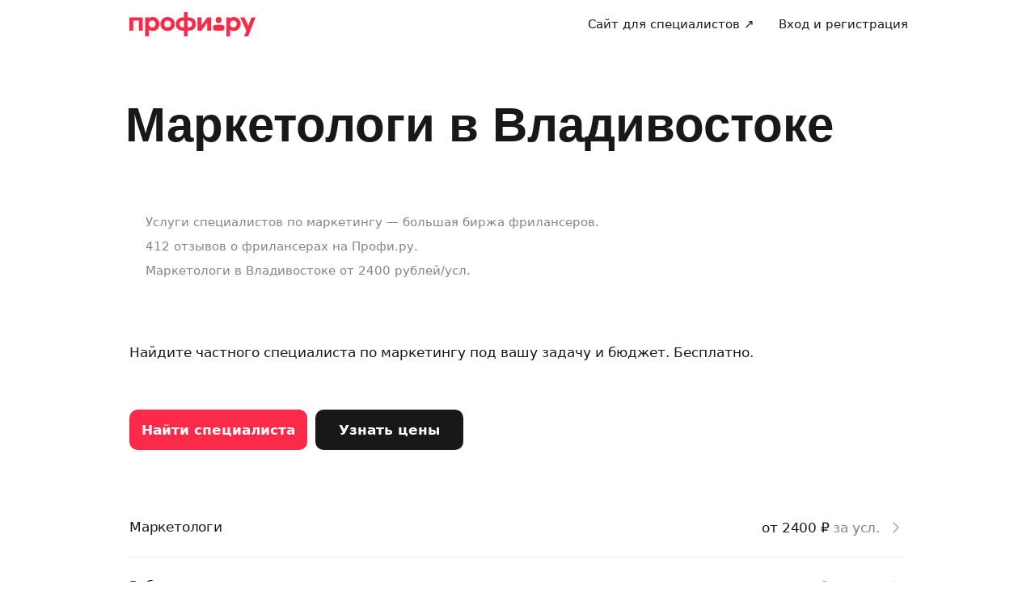

--- FILE ---
content_type: text/css; charset=UTF-8
request_url: https://profi.ru/_next/static/css/767f670ca3c5149d.css
body_size: 6312
content:
.Spinner_spinner__EA_9I{position:relative;display:flex;overflow:hidden;align-items:center;justify-content:center}.Spinner_spinner__element__D_1bV{display:inline-flex;box-sizing:border-box;border-style:solid;border-color:inherit;border-radius:50%;border-bottom-color:transparent;animation:Spinner_spin__R9WDL .5s linear infinite}.Spinner_spinner_size_xs__Olnoj{width:16px;height:16px}.Spinner_spinner_size_xs__Olnoj .Spinner_spinner__element__D_1bV{width:12px;height:12px;border-width:1.5px}.Spinner_spinner_size_s__Zy2qc{width:20px;height:20px}.Spinner_spinner_size_s__Zy2qc .Spinner_spinner__element__D_1bV{width:14px;height:14px;border-width:1.5px}.Spinner_spinner_size_m__Q91ln{width:24px;height:24px}.Spinner_spinner_size_m__Q91ln .Spinner_spinner__element__D_1bV{width:18px;height:18px;border-width:2px}.Spinner_spinner_size_l__J25SL{width:32px;height:32px}.Spinner_spinner_size_l__J25SL .Spinner_spinner__element__D_1bV{width:28px;height:28px;border-width:2px}.Spinner_spinner_size_xl__9Yfqf{width:48px;height:48px}.Spinner_spinner_size_xl__9Yfqf .Spinner_spinner__element__D_1bV{width:44px;height:44px;border-width:3px}.Spinner_spinner_variant_primary__AnLZL{border-color:var(--uikit-color-decorMono1)}.Spinner_spinner_variant_secondary__KkKP3{border-color:var(--uikit-color-decorMono2)}.Spinner_spinner_variant_inverted__3NnzQ{border-color:var(--uikit-color-decorMono6)}.Spinner_spinner_variant_primaryBrand__uGCbo{border-color:var(--uikit-color-decorBrand)}.Spinner_spinner_variant_accentBlue__WJjpZ{border-color:var(--uikit-color-accentBlue)}@keyframes Spinner_spin__R9WDL{0%{transform:rotate(0deg)}to{transform:rotate(1turn)}}.Button_button__WVTeU{position:relative;display:flex;overflow:hidden;width:-moz-fit-content;width:fit-content;box-sizing:border-box;align-items:center;border:none;-webkit-appearance:none;-moz-appearance:none;appearance:none;background-color:var(--button-variant-backgroundColor);box-shadow:none;color:var(--button-variant-color);cursor:pointer;text-decoration:none;transition:background-color var(--uikit-transition-stateChange-duration) var(--uikit-transition-stateChange-function)}.Button_button__WVTeU:disabled,.Button_button_disabled__fnkIF,.Button_button_loading__JyPYI{cursor:default;pointer-events:none}.Button_button__WVTeU:disabled,.Button_button_disabled__fnkIF{opacity:.5}.Button_button__WVTeU:hover:not(:disabled){background-color:var(--button-variant-backgroundColor-hover)}.Button_button__WVTeU:active:not(:disabled){background-color:var(--button-variant-backgroundColor-pressed)}.Button_button_size_xs__Olhgd{--button-icon-width:16px;height:32px;padding:0 12px;border-radius:var(--uikit-radius-xs);gap:4px}.Button_button_size_s__BUIg5{height:40px;padding:0 12px}.Button_button_size_m__m5TpN,.Button_button_size_s__BUIg5{--button-icon-width:24px;border-radius:var(--uikit-radius-s);gap:8px}.Button_button_size_m__m5TpN{height:48px;padding:0 16px}.Button_button_size_l__QkpQb{--button-icon-width:24px;height:56px;padding:0 16px;border-radius:var(--uikit-radius-m);gap:8px}.Button_button_variant_primary__ZOXh7{--button-variant-backgroundColor:var(--uikit-color-controlPrimary);--button-variant-color:var(--uikit-color-textInvertedPrimary);--button-variant-backgroundColor-hover:var(
    --uikit-color-controlPrimaryHover
  );--button-variant-backgroundColor-pressed:var(
    --uikit-color-controlPrimaryPressed
  );--button-variant-backgroundColor-loading:var(
    --uikit-color-controlPrimaryPressed
  )}.Button_button_variant_primaryBrand__NqpXZ{--button-variant-backgroundColor:var(--uikit-color-controlPrimaryBrand);--button-variant-color:var(--uikit-color-textInvertedPrimary);--button-variant-backgroundColor-hover:var(
    --uikit-color-controlPrimaryBrandHover
  );--button-variant-backgroundColor-pressed:var(
    --uikit-color-controlPrimaryBrandPressed
  );--button-variant-backgroundColor-loading:var(
    --uikit-color-controlPrimaryBrandPressed
  )}.Button_button_variant_secondary__vtQEN{--button-variant-backgroundColor:var(--uikit-color-controlSecondary);--button-variant-color:var(--uikit-color-textPrimary);--button-variant-backgroundColor-hover:var(
    --uikit-color-controlSecondaryHover
  );--button-variant-backgroundColor-pressed:var(
    --uikit-color-controlSecondaryPressed
  );--button-variant-backgroundColor-loading:var(
    --uikit-color-controlSecondaryPressed
  )}.Button_button_variant_tertiary__80m4l{--button-variant-backgroundColor:var(--uikit-color-controlTertiary);--button-variant-color:var(--uikit-color-textPrimary);--button-variant-backgroundColor-hover:var(
    --uikit-color-controlTertiaryHover
  );--button-variant-backgroundColor-pressed:var(
    --uikit-color-controlTertiaryPressed
  );--button-variant-backgroundColor-loading:var(
    --uikit-color-controlTertiaryPressed
  )}.Button_button_fullWidth__tSK2X{width:100%;justify-content:space-between}.Button_button_fullWidth__tSK2X:after,.Button_button_fullWidth__tSK2X:before{width:var(--button-icon-width);flex-shrink:1}.Button_button__content__QxZJX{flex-basis:0;flex-grow:1;text-align:center}.Button_button_fullWidth__tSK2X:has(.Button_button__content__QxZJX:first-child:not(:only-child)):before{content:""}.Button_button_fullWidth__tSK2X:has(.Button_button__content__QxZJX:last-child:not(:only-child)):after{content:""}.Button_button_iconOnly__Pl59v{justify-content:center;padding:0;aspect-ratio:1/1}.Button_button__loadingOverlay__BoWEq{position:absolute;display:flex;align-items:center;justify-content:center;background-color:var(--button-variant-backgroundColor);inset:0}.ButtonWithUnit_buttonWithUnit__unit__v2RMN{margin-left:4px;color:var(--buttonWithUnit_variant_color)}.ButtonWithUnit_buttonWithUnit__primary_accent__IzJw8{--buttonWithUnit_variant_color:var(--uikit-color-accentGreenLight)}.ButtonWithUnit_buttonWithUnit__primary_default__A2SbR{--buttonWithUnit_variant_color:var(--uikit-color-textInvertedSecondary)}.ButtonWithUnit_buttonWithUnit__secondary_accent__3han3{--buttonWithUnit_variant_color:var(--uikit-color-accentGreenText)}.ButtonWithUnit_buttonWithUnit__secondary_default__krZ3G{--buttonWithUnit_variant_color:var(--uikit-color-textSecondary)}.IconButton_iconButton__qcAe_{width:var(--iconButton-size);height:var(--iconButton-size);padding:8px;border:none;border-radius:var(--iconButton-size-borderRadius);-webkit-appearance:none;-moz-appearance:none;appearance:none;background-color:var(--iconButton-variant-backgroundColor);color:var(--iconButton-variant-color);cursor:pointer;transition-duration:var(--uikit-transition-stateChange-duration);transition-property:background-color,color;transition-timing-function:var(--uikit-transition-stateChange-function)}.IconButton_iconButton__qcAe_:hover{background-color:var(--iconButton-variant-backgroundColor-hover);color:var(--iconButton-variant-color-hover)}.IconButton_iconButton__qcAe_:active{background-color:var(--iconButton-variant-backgroundColor-pressed);color:var(--iconButton-variant-color-pressed)}.IconButton_iconButton_variant_primary__nBcwT{--iconButton-variant-backgroundColor:transparent;--iconButton-variant-backgroundColor-hover:var(
    --uikit-color-controlTertiaryHover
  );--iconButton-variant-backgroundColor-pressed:var(
    --uikit-color-controlTertiaryPressed
  );--iconButton-variant-color:var(--uikit-color-decorMono1);--iconButton-variant-color-hover:var(--uikit-color-decorMono1);--iconButton-variant-color-pressed:var(--uikit-color-decorMono1)}.IconButton_iconButton_variant_secondary__neB9L{--iconButton-variant-backgroundColor:transparent;--iconButton-variant-backgroundColor-hover:var(
    --uikit-color-controlTertiaryHover
  );--iconButton-variant-backgroundColor-pressed:var(
    --uikit-color-controlTertiaryPressed
  );--iconButton-variant-color:var(--uikit-color-decorMono2);--iconButton-variant-color-hover:var(--uikit-color-decorMono2);--iconButton-variant-color-pressed:var(--uikit-color-decorMono2)}.IconButton_iconButton_variant_inverted__k8vM3{--iconButton-variant-backgroundColor:transparent;--iconButton-variant-backgroundColor-hover:hsla(0,0%,100%,.06);--iconButton-variant-backgroundColor-pressed:transparent;--iconButton-variant-color:var(--uikit-color-decorMono6);--iconButton-variant-color-hover:var(--uikit-color-decorMono6);--iconButton-variant-color-pressed:var(--uikit-color-decorMono6)}.IconButton_iconButton_size_s__se0HA{--iconButton-size-borderRadius:var(--uikit-radius-xs);--iconButton-size:32px}.IconButton_iconButton_size_m__BOgcx{--iconButton-size-borderRadius:var(--uikit-radius-s);--iconButton-size:40px}.IconButton_iconButton__qcAe_ svg{display:block;color:inherit}.Input_input__7CALw{display:flex;box-sizing:border-box;align-items:center;background-color:var(--uikit-color-controlSecondary);color:var(--uikit-color-textPrimary);transition:background-color var(--uikit-transition-stateChange-duration) var(--uikit-transition-stateChange-function)}.Input_input__7CALw:focus,.Input_input__7CALw:hover:not(.Input_input_disabled__SnVdh,.Input_input_invalid__mGXFj){background-color:var(--uikit-color-controlSecondaryHover)}.Input_input_size_s__xKtR2{height:40px;padding:0 12px;border-radius:var(--uikit-radius-s);gap:4px}.Input_input_size_m__ff0_A{height:48px;padding:0 16px;border-radius:var(--uikit-radius-s);gap:8px}.Input_input_size_l__IFAO_{height:56px;padding:0 20px;border-radius:var(--uikit-radius-m);gap:8px}.Input_input_disabled__SnVdh{opacity:.5}.Input_input_invalid__mGXFj{background-color:var(--uikit-color-errorBackground);color:var(--uikit-color-errorText)}.Input_input__content__2gAHv{position:relative;flex:1 1}.Input_input__field__ml4Ul{display:flex;width:100%;flex:1 1;padding:0;border:none;margin:0;-webkit-appearance:none;-moz-appearance:none;appearance:none;background:none;color:inherit;font:inherit;letter-spacing:inherit;outline:none}.Input_input__field__ml4Ul[type=number]::-webkit-inner-spin-button,.Input_input__field__ml4Ul[type=number]::-webkit-outer-spin-button{margin:0;-webkit-appearance:none;appearance:none}.Input_input__field__ml4Ul[type=number]{-webkit-appearance:textfield;-moz-appearance:textfield;appearance:textfield}.Input_input__field__ml4Ul[type=search]::-webkit-search-cancel-button,.Input_input__field__ml4Ul[type=search]::-webkit-search-decoration{-webkit-appearance:none;appearance:none}.Input_input__field__ml4Ul::placeholder{color:var(--uikit-color-textSecondary)}.Input_input_invalid__mGXFj .Input_input__field__ml4Ul::placeholder{color:var(--uikit-color-errorText)}.Input_input__clear__KWWt0{display:flex;padding:0;border:none;border-radius:0;-webkit-appearance:none;-moz-appearance:none;appearance:none;background:none;box-shadow:none;color:var(--uikit-color-decorMono2);cursor:pointer;text-align:inherit}.Input_input_invalid__mGXFj .Input_input__clear__KWWt0{color:var(--uikit-color-errorText)}.Input_input__unit__IJvZC{overflow:hidden;max-width:25%;color:var(--uikit-color-textSecondary);pointer-events:none;text-overflow:ellipsis;white-space:nowrap}.Input_input_invalid__mGXFj .Input_input__unit__IJvZC{color:var(--uikit-color-errorText)}.InputWithLabel_inputWithLabel__content__vbgVt{position:relative;display:flex;overflow:hidden;width:100%;flex-basis:0;flex-direction:column-reverse;flex-grow:1;pointer-events:none}.InputWithLabel_inputWithLabel__label__4hv9G{display:block;overflow:hidden;color:var(--uikit-color-textSecondary);pointer-events:none;text-overflow:ellipsis;transform:scale(1) translateY(50%);transform-origin:left center;transition:var(--uikit-transition-floatingLabel);white-space:nowrap}.InputWithLabel_inputWithLabel_size_m__5vNWf{--label_scaleOnFocus:0.85}.InputWithLabel_inputWithLabel_size_l__r3gWY{--label_scaleOnFocus:0.75}.InputWithLabel_inputWithLabel__field__lHVp0:focus+.InputWithLabel_inputWithLabel__label__4hv9G,.InputWithLabel_inputWithLabel__field_filled__QXqoe+.InputWithLabel_inputWithLabel__label__4hv9G{line-height:var(--uikit-font-bodyS-lineHeight);transform:scale(var(--label_scaleOnFocus)) translate(0)}.InputWithLabel_inputWithLabel__field__lHVp0:focus+.InputWithLabel_inputWithLabel__label__4hv9G:not(.InputWithLabel_inputWithLabel__label_invalid__VR_qJ),.InputWithLabel_inputWithLabel__field_filled__QXqoe+.InputWithLabel_inputWithLabel__label__4hv9G:not(.InputWithLabel_inputWithLabel__label_invalid__VR_qJ){color:var(--uikit-color-textSecondary)}.InputWithLabel_inputWithLabel__label_invalid__VR_qJ{color:var(--uikit-color-errorText)}.InputWithLabel_inputWithLabel__field__lHVp0{opacity:0;pointer-events:auto}.InputWithLabel_inputWithLabel__field__lHVp0:focus,.InputWithLabel_inputWithLabel__field_filled__QXqoe{opacity:1}.TextArea_textarea__z5e28{display:flex;overflow:hidden;box-sizing:border-box;flex-direction:column;padding-left:var(--textarea-size-horizontalPadding);background-color:var(--uikit-color-backgroundSecondary);gap:4px;transition:background-color var(--uikit-transition-stateChange-duration) var(--uikit-transition-stateChange-function);--maxNumberOfLines:0}.TextArea_textarea__z5e28:focus,.TextArea_textarea__z5e28:hover:not(.TextArea_textarea_disabled__SFnX_,.TextArea_textarea_invalid__QIZcu){background-color:var(--uikit-color-controlSecondaryHover)}.TextArea_textarea_size_s__D9u_I{min-height:40px;border-radius:var(--uikit-radius-s);--textarea-size-verticalPadding:10px;--textarea-size-horizontalPadding:12px;--textarea__clear-top:8px;--textarea_clearable-size-paddingRight:44px;--textarea__field-lineHeight:var(--uikit-font-bodyM-lineHeight);--textarea__field-fontSize:var(--uikit-font-bodyM-fontSize);--textarea__field-letterSpacing:var(--uikit-font-bodyM-letterSpacing)}.TextArea_textarea_size_m__HO__Z{min-height:48px;border-radius:var(--uikit-radius-s);--textarea-size-verticalPadding:13px;--textarea-size-horizontalPadding:16px;--textarea__clear-top:12px;--textarea_clearable-size-paddingRight:48px;--textarea__field-lineHeight:var(--uikit-font-bodyL-lineHeight);--textarea__field-fontSize:var(--uikit-font-bodyL-fontSize);--textarea__field-letterSpacing:var(--uikit-font-bodyL-letterSpacing)}.TextArea_textarea_size_l__HkuYA{min-height:56px;border-radius:var(--uikit-radius-m);--textarea-size-verticalPadding:17px;--textarea-size-horizontalPadding:20px;--textarea_clearable-size-paddingRight:52px;--textarea__clear-top:16px;--textarea__field-lineHeight:var(--uikit-font-bodyL-lineHeight);--textarea__field-fontSize:var(--uikit-font-bodyL-fontSize);--textarea__field-letterSpacing:var(--uikit-font-bodyL-letterSpacing)}.TextArea_textarea_invalid__QIZcu{background-color:var(--uikit-color-errorBackground);color:var(--uikit-color-errorText)}.TextArea_textarea_disabled__SFnX_{opacity:.5}.TextArea_textarea__content__hx0Ew{position:relative;display:flex;width:100%;min-height:inherit;max-height:inherit;flex-direction:row;align-items:center;gap:8px}.TextArea_textarea__field__d3qF0{overflow:auto;width:100%;min-height:inherit;max-height:inherit;box-sizing:border-box;flex:1 1;padding-top:var(--textarea-size-verticalPadding);padding-right:var(--textarea-size-horizontalPadding);padding-bottom:var(--textarea-size-verticalPadding);border:none;background-color:transparent;color:inherit;font-size:var(--textarea__field-fontSize);letter-spacing:var(--textarea__field-letterSpacing);line-height:var(--textarea__field-lineHeight);outline:none;resize:none}.TextArea_textarea_clearable__IBa2R .TextArea_textarea__field__d3qF0{padding-right:var(--textarea_clearable-size-paddingRight)}.TextArea_textarea_withSubtitle__Q02j_ .TextArea_textarea__field__d3qF0{padding-bottom:0}.TextArea_textarea__field__d3qF0::placeholder{color:var(--uikit-color-textSecondary)}.TextArea_textarea_invalid__QIZcu .TextArea_textarea__field__d3qF0::placeholder{color:var(--uikit-color-errorText)}.TextArea_textarea_limited__ILEhY .TextArea_textarea__field__d3qF0{max-height:calc(var(--maxNumberOfLines) * var(--textarea__field-lineHeight))}.TextArea_textarea__subtitle__MnVBC{display:flex;width:100%;box-sizing:border-box;justify-content:flex-end;padding-right:var(--textarea-size-horizontalPadding);padding-bottom:var(--textarea-size-verticalPadding);color:var(--uikit-color-textSecondary)}.TextArea_textarea_invalid__QIZcu .TextArea_textarea__subtitle__MnVBC{color:var(--uikit-color-errorText)}.TextArea_textarea__clear__k0AED{position:absolute;top:var(--textarea__clear-top);right:var(--textarea-size-horizontalPadding);display:flex;padding:0;border:none;border-radius:0;-webkit-appearance:none;-moz-appearance:none;appearance:none;background:none;box-shadow:none;color:var(--uikit-color-decorSecondary);cursor:pointer;text-align:inherit}.FieldDescription_fieldDescription__description__E7x7h{box-sizing:border-box;margin-top:8px;color:var(--uikit-color-textSecondary)}.FieldDescription_fieldDescription__description_disabled__nfvJa{opacity:.5}.FieldDescription_fieldDescription__description_invalid___JUGQ{color:var(--uikit-color-errorText)}.FieldDescription_fieldDescription__description_size_s__PvEeX{padding:0 12px}.FieldDescription_fieldDescription__description_size_m__rt9rE{padding:0 16px}.FieldDescription_fieldDescription__description_size_l__4qdty{padding:0 20px}.Checkbox_checkbox__jZiYF{position:relative;display:flex;width:24px;height:24px;flex-shrink:0;align-items:center;justify-content:center;border-radius:6px;background-color:var(--checkbox-variant-backgroundColor);cursor:pointer;transition:background-color var(--uikit-transition-stateChange-duration) var(--uikit-transition-stateChange-function);-webkit-user-select:none;-moz-user-select:none;user-select:none}.Checkbox_checkbox__field__SCJmL{position:absolute;top:0;left:0;width:100%;height:100%;cursor:inherit;opacity:0}.Checkbox_checkbox__icon__6Asyd{color:var(--checkbox-variant-color);opacity:0;transition:opacity var(--uikit-transition-stateChange-duration) var(--uikit-transition-stateChange-function)}.Checkbox_checkbox__jZiYF:has(.Checkbox_checkbox__field__SCJmL:checked) .Checkbox_checkbox__icon__6Asyd{opacity:1}.Checkbox_checkbox__jZiYF:has(.Checkbox_checkbox__field__SCJmL:not(:checked)){--checkbox-variant-backgroundColor:var(--uikit-color-controlSecondary)}.Checkbox_checkbox__jZiYF:has(.Checkbox_checkbox__field__SCJmL:not(:checked,:disabled)):hover{--checkbox-variant-backgroundColor:var(--uikit-color-controlSecondaryHover)}.Checkbox_checkbox__jZiYF:has(.Checkbox_checkbox__field__SCJmL:not(:checked,:disabled)):active{--checkbox-variant-backgroundColor:var(
    --uikit-color-controlSecondaryPressed
  )}.Checkbox_checkbox_invalid__xBYxC:has(.Checkbox_checkbox__field__SCJmL:not(:checked)){--checkbox-variant-backgroundColor:var(--uikit-color-errorBackground)}.Checkbox_checkbox_variant_primary__WtqFu{--checkbox-variant-backgroundColor:var(--uikit-color-controlPrimary);--checkbox-variant-color:var(--uikit-color-decorMono6)}.Checkbox_checkbox_variant_primary__WtqFu:hover{--checkbox-variant-backgroundColor:var(--uikit-color-controlPrimaryHover)}.Checkbox_checkbox_variant_primary__WtqFu:active{--checkbox-variant-backgroundColor:var(--uikit-color-controlPrimaryPressed)}.Checkbox_checkbox_variant_primary__WtqFu.Checkbox_checkbox_disabled__YC4QF{--checkbox-variant-backgroundColor:var(--uikit-color-controlPrimary);--checkbox-variant-color:var(--uikit-color-decorMono6)}.Checkbox_checkbox_variant_primaryBrand__P4M3u{--checkbox-variant-backgroundColor:var(--uikit-color-controlPrimaryBrand);--checkbox-variant-color:var(--uikit-color-decorMono6)}.Checkbox_checkbox_variant_primaryBrand__P4M3u:hover{--checkbox-variant-backgroundColor:var(
    --uikit-color-controlPrimaryBrandHover
  )}.Checkbox_checkbox_variant_primaryBrand__P4M3u:active{--checkbox-variant-backgroundColor:var(
    --uikit-color-controlPrimaryBrandPressed
  )}.Checkbox_checkbox_variant_primaryBrand__P4M3u.Checkbox_checkbox_disabled__YC4QF{--checkbox-variant-backgroundColor:var(--uikit-color-controlPrimaryBrand)}.Checkbox_checkbox_variant_secondary__0m3ks{--checkbox-variant-backgroundColor:var(--uikit-color-controlSecondary);--checkbox-variant-color:var(--uikit-color-decorMono1)}.Checkbox_checkbox_variant_secondary__0m3ks:hover{--checkbox-variant-backgroundColor:var(--uikit-color-controlSecondaryHover)}.Checkbox_checkbox_variant_secondary__0m3ks:active{--checkbox-variant-backgroundColor:var(
    --uikit-color-controlSecondaryPressed
  )}.Checkbox_checkbox_variant_secondary__0m3ks.Checkbox_checkbox_disabled__YC4QF{--checkbox-variant-backgroundColor:var(--uikit-color-controlSecondary)}.Checkbox_checkbox_disabled__YC4QF{cursor:default;opacity:.5}.Radio_radio__5LlAd{position:relative;display:flex;width:24px;height:24px;align-items:center;justify-content:center;border-radius:var(--uikit-radius-full);cursor:pointer;transition:background-color var(--uikit-transition-stateChange-duration) var(--uikit-transition-stateChange-function);-webkit-user-select:none;-moz-user-select:none;user-select:none}.Radio_radio__field__JCCYd{position:absolute;top:0;left:0;width:100%;height:100%;cursor:inherit;opacity:0}.Radio_radio__5LlAd:before{width:10px;height:10px;border-radius:var(--uikit-radius-full);background-color:var(--uikit-color-decorMono6);content:"";opacity:0;transition:opacity var(--uikit-transition-stateChange-duration) var(--uikit-transition-stateChange-function)}.Radio_radio__5LlAd:has(.Radio_radio__field__JCCYd:checked){cursor:default}.Radio_radio__5LlAd:has(.Radio_radio__field__JCCYd:checked):before{opacity:1}.Radio_radio__5LlAd:has(.Radio_radio__field__JCCYd:not(:checked)){background-color:var(--uikit-color-controlSecondary)}.Radio_radio__5LlAd:has(.Radio_radio__field__JCCYd:not(:checked,:disabled)):hover{background-color:var(--uikit-color-controlSecondaryHover)}.Radio_radio__5LlAd:has(.Radio_radio__field__JCCYd:not(:checked,:disabled)):active{background-color:var(--uikit-color-controlSecondaryPressed)}.Radio_radio_invalid__hp0HS:has(.Radio_radio__field__JCCYd:not(:checked)){background-color:var(--uikit-color-errorBackground)}.Radio_radio_variant_primary__CrhhO{background-color:var(--uikit-color-controlPrimary)}.Radio_radio_variant_primaryBrand__Qmfpb{background-color:var(--uikit-color-controlPrimaryBrand)}.Radio_radio_disabled__4B_vQ{cursor:default;opacity:.5}.Switcher_switcher__MiTth{position:relative;display:flex;width:40px;height:24px;border-radius:var(--uikit-radius-s);cursor:pointer;transition:background-color var(--uikit-transition-stateChange-duration) var(--uikit-transition-stateChange-function);-webkit-user-select:none;-moz-user-select:none;user-select:none}.Switcher_switcher__field__FeM72{position:absolute;top:0;left:0;width:100%;height:100%;cursor:inherit;opacity:0}.Switcher_switcher__MiTth:before{position:absolute;top:2px;left:2px;width:20px;height:20px;border-radius:var(--uikit-radius-full);background-color:var(--uikit-color-decorMono6);content:"";transition:transform var(--uikit-transition-stateChange-duration) var(--uikit-transition-stateChange-function)}.Switcher_switcher__MiTth:has(.Switcher_switcher__field__FeM72:checked):before{transform:translateX(16px)}.Switcher_switcher__MiTth:has(.Switcher_switcher__field__FeM72:not(:checked)){background-color:var(--uikit-color-controlSecondary)}.Switcher_switcher__MiTth:has(.Switcher_switcher__field__FeM72:not(:checked,:disabled)):hover{background-color:var(--uikit-color-controlSecondaryHover)}.Switcher_switcher__MiTth:has(.Switcher_switcher__field__FeM72:not(:checked,:disabled)):active{background-color:var(--uikit-color-controlSecondaryPressed)}.Switcher_switcher_invalid__epKOg:has(.Switcher_switcher__field__FeM72:not(:checked)){background-color:var(--uikit-color-errorBackground)}.Switcher_switcher_variant_primary__1wqDd{background-color:var(--uikit-color-controlPrimary)}.Switcher_switcher_variant_primary__1wqDd:hover{background-color:var(--uikit-color-controlPrimaryHover)}.Switcher_switcher_variant_primary__1wqDd:active{background-color:var(--uikit-color-controlPrimaryPressed)}.Switcher_switcher_variant_primary__1wqDd.Switcher_switcher_disabled__HJUJQ{background-color:var(--uikit-color-controlPrimary)}.Switcher_switcher_variant_primaryBrand__98EZb{background-color:var(--uikit-color-controlPrimaryBrand)}.Switcher_switcher_variant_primaryBrand__98EZb:hover{background-color:var(--uikit-color-controlPrimaryBrandHover)}.Switcher_switcher_variant_primaryBrand__98EZb:active{background-color:var(--uikit-color-controlPrimaryBrandPressed)}.Switcher_switcher_variant_primaryBrand__98EZb.Switcher_switcher_disabled__HJUJQ{background-color:var(--uikit-color-controlPrimaryBrand)}.Switcher_switcher_disabled__HJUJQ{cursor:default;opacity:.5}.ToggleLabel_toggleLabel__VgfZ4{display:inline-flex;cursor:pointer}.ToggleLabel_toggleLabel_fullWidth__dbiIP{display:flex}.ToggleLabel_toggleLabel_reversed__2Dfde{flex-direction:row-reverse;justify-content:space-between}.ToggleLabel_toggleLabel_disabled__QUk2d{cursor:default;pointer-events:none}.ToggleLabel_toggleLabel__labelContainer__bKbel{display:flex;flex-direction:column;justify-content:center}.ToggleLabel_toggleLabel__togglerContainer__U5ODD{display:flex;max-height:calc(24px + var(--toggleContainer_verticalPadding) * 2);align-items:center}.ToggleLabel_toggleLabel_disabled__QUk2d .ToggleLabel_toggleLabel__labelContainer__bKbel{opacity:.5}.ToggleLabel_toggleLabel_size_s__djYML{gap:8px;--toggleContainer_verticalPadding:4px}.ToggleLabel_toggleLabel_size_m__lKKPm{gap:12px;--toggleContainer_verticalPadding:4px}.ToggleLabel_toggleLabel_size_l__M0ugN{gap:12px;--toggleContainer_verticalPadding:8px}.ToggleLabel_toggleLabel__title__aDuT_{color:var(--uikit-color-textPrimary)}.ToggleLabel_toggleLabel__hint__3Sq6m{color:var(--uikit-color-textSecondary)}.Select_helpers_select__P1Ejk{position:relative;box-sizing:border-box}.Select_helpers_select__options__16NWz{position:absolute;z-index:1000;display:flex;width:100%;max-height:calc(6 * 46px + 5 * 4px);box-sizing:border-box;flex-direction:column;padding:4px;border-radius:var(--uikit-radius-m);margin-top:4px;background-color:var(--uikit-color-backgroundPrimary);box-shadow:var(--uikit-shadow-m);gap:4px;overflow-y:auto}.Select_helpers_selectTrigger__kBvil{display:flex;box-sizing:border-box;align-items:center;background-color:var(--uikit-color-controlSecondary);color:var(--uikit-color-textPrimary);cursor:pointer;transition:background-color var(--uikit-transition-stateChange-duration) var(--uikit-transition-stateChange-function)}.Select_helpers_selectTrigger__content__7xSBk{display:flex;overflow:hidden;flex:1 1;flex-direction:column}.Select_helpers_selectTrigger__content_placeholder__nVCi4{color:var(--uikit-color-textHint)}.Select_helpers_selectTrigger__kBvil:hover:not(.Select_helpers_selectTrigger_disabled__7nLH6,.Select_helpers_selectTrigger_invalid__2awnQ,.Select_helpers_selectTrigger_active___w4zg){background-color:var(--uikit-color-controlSecondaryHover)}.Select_helpers_selectTrigger_active___w4zg{background-color:var(--uikit-color-controlSecondaryPressed)}.Select_helpers_selectTrigger__unit__oNbKw{color:var(--uikit-color-textSecondary);pointer-events:none}.Select_helpers_selectTrigger_invalid__2awnQ{background-color:var(--uikit-color-errorBackground);color:var(--uikit-color-errorText)}.Select_helpers_selectTrigger__chevron__vLgmi{color:var(--uikit-color-decorMono2);transition:transform var(--uikit-transition-stateChange-duration) var(--uikit-transition-stateChange-function)}.Select_helpers_selectTrigger__chevron_reversed__mOtN1{transform:rotate(180deg)}.Select_helpers_selectTrigger_invalid__2awnQ,.Select_helpers_selectTrigger_invalid__2awnQ .Select_helpers_selectTrigger__chevron__vLgmi,.Select_helpers_selectTrigger_invalid__2awnQ .Select_helpers_selectTrigger__content__7xSBk,.Select_helpers_selectTrigger_invalid__2awnQ .Select_helpers_selectTrigger__unit__oNbKw{color:var(--uikit-color-errorText)}.Select_helpers_selectTrigger_size_s__O9ZC6{height:40px;padding:0 12px;border-radius:var(--uikit-radius-s);gap:4px}.Select_helpers_selectTrigger_size_m__m4_za{height:48px;padding:0 16px;border-radius:var(--uikit-radius-s);gap:8px}.Select_helpers_selectTrigger_size_l__QzEx9{height:56px;padding:0 20px;border-radius:var(--uikit-radius-m);gap:8px}.Select_helpers_selectTrigger_disabled__7nLH6{cursor:default;opacity:.5}.Select_select__ellipsisText__RbSrh{overflow:hidden;width:100%;flex:1 1;text-overflow:ellipsis;white-space:nowrap}.Select_selectWithLabel_size_m__q__6C{--label_scaleOnFocus:0.85}.Select_selectWithLabel_size_l__O_dtJ{--label_scaleOnFocus:0.75}.Select_selectWithLabel__label__M1jdu{overflow:hidden;color:var(--uikit-color-textHint);text-overflow:ellipsis;transform:scale(1) translateY(50%);transform-origin:left center;transition:var(--uikit-transition-floatingLabel);white-space:nowrap}.Select_selectWithLabel_invalid__OMIvv .Select_selectWithLabel__label__M1jdu,.Select_selectWithLabel_invalid__OMIvv .Select_selectWithLabel__text__osA9z{color:var(--uikit-color-errorText)}.Select_selectWithLabel__label__M1jdu:has(+.Select_selectWithLabel__text__osA9z:not(:empty)){color:var(--uikit-color-textSecondary);line-height:var(--uikit-font-bodyS-lineHeight);transform:scale(var(--label_scaleOnFocus)) translate(0)}.Select_selectWithLabel_invalid__OMIvv .Select_selectWithLabel__label__M1jdu:has(+.Select_selectWithLabel__text__osA9z:not(:empty)){color:var(--uikit-color-errorText)}.Select_selectWithLabel__text__osA9z:empty:before{content:"\00a0";visibility:hidden}.SelectOption_selectOption__d2J8O{display:flex;min-height:46px;box-sizing:border-box;align-items:center;padding:10px 16px;border-radius:var(--uikit-radius-s);background-color:var(--uikit-color-controlTertiary);cursor:pointer;gap:8px;transition:background-color var(--uikit-transition-stateChange-duration) var(--uikit-transition-stateChange-function)}.SelectOption_selectOption__d2J8O:hover:not(.SelectOption_selectOption_selected__P3aHz){background-color:var(--uikit-color-controlTertiaryHover)}.SelectOption_selectOption_selected__P3aHz{background-color:var(--uikit-color-controlTertiaryPressed)}.SelectOption_selectOption__content__gGVq_{overflow:hidden;flex-basis:0;flex-grow:1;text-overflow:ellipsis;white-space:nowrap}.Counter_counter__8L8Hr{display:inline-flex;box-sizing:border-box;align-items:center;justify-content:center;padding:0 4px;border-radius:var(--uikit-radius-m)}.Counter_counter_size_s__GftV6{min-width:16px;height:16px}.Counter_counter_size_m___pSS_{min-width:24px;height:24px}.Counter_counter_variant_primaryBrand__zRm3W{background-color:var(--uikit-color-decorBrand);color:var(--uikit-color-textInvertedPrimary)}.Counter_counter_variant_secondary__Zqvar{background-color:var(--uikit-color-backgroundSecondary);color:var(--uikit-color-textPrimary)}.TextAction_textAction__0IizR{position:relative;display:flex;overflow:hidden;width:-moz-fit-content;width:fit-content;box-sizing:border-box;align-items:center;padding:2px 0;border:none;-webkit-appearance:none;-moz-appearance:none;appearance:none;background-color:unset;box-shadow:none;color:var(--button-variant-color);cursor:pointer;text-decoration:none}.TextAction_textAction_disabled__YfZ9E,.TextAction_textAction_loading__lDZE7{cursor:default;pointer-events:none}.TextAction_textAction_disabled__YfZ9E{opacity:.5}.TextAction_textAction__0IizR:hover:not(.TextAction_textAction_disabled__YfZ9E){color:var(--button-variant-color-hover)}.TextAction_textAction__0IizR:active:not(.TextAction_textAction_disabled__YfZ9E){color:var(--button-variant-color-pressed)}.TextAction_textAction_variant_primary__BUMLK{--button-variant-color:var(--uikit-color-textPrimary);--button-variant-color-hover:#4c4c4c;--button-variant-color-pressed:#7a7979}.TextAction_textAction_variant_primaryBrand__SfsPU{--button-variant-color:var(--uikit-color-accentRedText);--button-variant-color-hover:#e6213e;--button-variant-color-pressed:#9c0e22}.TextAction_textAction_variant_secondary__SukyA{--button-variant-color:var(--uikit-color-textSecondary);--button-variant-color-hover:#646479;--button-variant-color-pressed:#8e8ea0}.TextAction_textAction_variant_accentBlue__f8Oo_{--button-variant-color:var(--uikit-color-accentBlueText);--button-variant-color-hover:#4a65f0;--button-variant-color-pressed:#243fc5}.TextAction_textAction_loading__lDZE7{--button-variant-color:transparent;transition:none}.TextAction_textAction__spinner__6qBUc{position:absolute;top:50%;left:50%;transform:translate(-50%,-50%)}.InfoBlock_infoBlock__S80WE{display:flex;box-sizing:border-box;padding:8px;border-radius:var(--uikit-radius-m);color:var(--uikit-color-textPrimary)}.InfoBlock_infoBlock_variant_default__LE6gw{background-color:var(--uikit-color-backgroundSecondary)}.InfoBlock_infoBlock_variant_warning__RuSs_{background-color:var(--uikit-color-warningBackground)}.InfoBlock_infoBlock_variant_error__SMDHh{background-color:var(--uikit-color-errorBackground)}.InfoBlock_infoBlock_variant_success__dxnKt{background-color:var(--uikit-color-successBackground)}.InfoBlock_infoBlock_inverted__u95IO{background-color:var(--uikit-color-backgroundPrimary)}.InfoBlock_infoBlock__icon__auX3I{display:flex;padding:8px 4px 8px 8px}.InfoBlock_infoBlock_inverted__u95IO.InfoBlock_infoBlock_variant_default__LE6gw .InfoBlock_infoBlock__icon__auX3I{color:var(--uikit-color-textPrimary)}.InfoBlock_infoBlock_inverted__u95IO.InfoBlock_infoBlock_variant_warning__RuSs_ .InfoBlock_infoBlock__icon__auX3I{color:var(--uikit-color-warningText)}.InfoBlock_infoBlock_inverted__u95IO.InfoBlock_infoBlock_variant_error__SMDHh .InfoBlock_infoBlock__icon__auX3I{color:var(--uikit-color-errorText)}.InfoBlock_infoBlock_inverted__u95IO.InfoBlock_infoBlock_variant_success__dxnKt .InfoBlock_infoBlock__icon__auX3I{color:var(--uikit-color-successText)}.InfoBlock_infoBlock__content__2LXQ2{flex:1 1;padding:8px}.InfoBlock_infoBlock__title__wrdb1{display:inline-block;max-width:650px;padding:1px 0;margin-bottom:2px}.InfoBlock_infoBlock__text__nex6B{max-width:650px}.InfoBlock_infoBlock__text_withOffset__6hxyO{padding-top:2px}.InfoBlock_infoBlock__action__SWB8s{margin-top:8px}.Chip_chip__BjnBw{display:inline-flex;max-width:100%;box-sizing:border-box;align-items:center}.Chip_chip_clickable__P6HpU{cursor:pointer;transition:background-color var(--uikit-transition-stateChange-duration) var(--uikit-transition-stateChange-function)}.Chip_chip_variant_primary__80Mye{background-color:var(--uikit-color-controlPrimary);color:var(--uikit-color-textInvertedPrimary)}.Chip_chip_clickable__P6HpU.Chip_chip_variant_primary__80Mye:hover{background-color:var(--uikit-color-controlPrimaryHover)}.Chip_chip_clickable__P6HpU.Chip_chip_variant_primary__80Mye:active{background-color:var(--uikit-color-controlPrimaryPressed)}.Chip_chip_variant_primaryBrand__rMpDz{background-color:var(--uikit-color-controlPrimaryBrand);color:var(--uikit-color-textInvertedPrimary)}.Chip_chip_clickable__P6HpU.Chip_chip_variant_primaryBrand__rMpDz:hover{background-color:var(--uikit-color-controlPrimaryBrandHover)}.Chip_chip_clickable__P6HpU.Chip_chip_variant_primaryBrand__rMpDz:active{background-color:var(--uikit-color-controlPrimaryBrandPressed)}.Chip_chip_variant_secondary__edP_b{background-color:var(--uikit-color-controlSecondary);color:var(--uikit-color-textPrimary)}.Chip_chip_clickable__P6HpU.Chip_chip_variant_secondary__edP_b:hover{background-color:var(--uikit-color-controlSecondaryHover)}.Chip_chip_clickable__P6HpU.Chip_chip_variant_secondary__edP_b:active{background-color:var(--uikit-color-controlSecondaryPressed)}.Chip_chip_variant_tertiary__0r9Yu{background-color:var(--uikit-color-controlTertiary);color:var(--uikit-color-textPrimary)}.Chip_chip_clickable__P6HpU.Chip_chip_variant_tertiary__0r9Yu:hover{background-color:var(--uikit-color-controlTertiaryHover)}.Chip_chip_clickable__P6HpU.Chip_chip_variant_tertiary__0r9Yu:active{background-color:var(--uikit-color-controlTertiaryPressed)}.Chip_chip_size_xs__8Oc_U{min-height:32px;padding:8px 12px;border-radius:var(--uikit-radius-xs);gap:4px}.Chip_chip_size_s___vmhK{min-height:40px;padding:8px 12px;border-radius:var(--uikit-radius-s);gap:8px}.Chip_chip_size_m__h6NLQ{min-height:48px;padding:12px 16px;border-radius:var(--uikit-radius-m);gap:8px}.Chip_chip__content__EehBM{overflow:hidden;text-overflow:ellipsis;white-space:nowrap}.Chip_chip_disabled__5jBxF{cursor:default;opacity:.5}.Chip_chip__remove__i9PUX{display:flex;padding:0;border:none;border-radius:0;-webkit-appearance:none;-moz-appearance:none;appearance:none;background:none;box-shadow:none;color:inherit;cursor:pointer;text-align:inherit;transition:opacity var(--uikit-transition-stateChange-duration) var(--uikit-transition-stateChange-function)}.Chip_chip_size_xs__8Oc_U .Chip_chip__remove__i9PUX{padding:4px;margin:-4px}.Chip_chip_size_m__h6NLQ .Chip_chip__remove__i9PUX,.Chip_chip_size_s___vmhK .Chip_chip__remove__i9PUX{padding:8px;margin:-8px}.Chip_chip_variant_primaryBrand__rMpDz .Chip_chip__remove__i9PUX,.Chip_chip_variant_primary__80Mye .Chip_chip__remove__i9PUX{opacity:.75}.Chip_chip_variant_secondary__edP_b .Chip_chip__remove__i9PUX,.Chip_chip_variant_tertiary__0r9Yu .Chip_chip__remove__i9PUX{opacity:.65}.Chip_chip__remove__i9PUX:active,.Chip_chip__remove__i9PUX:hover{opacity:1}.Chip_chip_disabled__5jBxF .Chip_chip__remove__i9PUX{cursor:default;opacity:1}.ChipChoice_chipChoice__jqZKs{position:relative;display:inline-flex;max-width:100%;box-sizing:border-box;align-items:center;cursor:pointer;transition:background-color var(--uikit-transition-stateChange-duration) var(--uikit-transition-stateChange-function),color var(--uikit-transition-stateChange-duration) var(--uikit-transition-stateChange-function),letter-spacing var(--uikit-transition-stateChange-duration) var(--uikit-transition-stateChange-function)}.ChipChoice_chipChoice__field___nSin{position:absolute;top:0;left:0;width:100%;height:100%;cursor:inherit;opacity:0}.ChipChoice_chipChoice__content__BtysU{position:relative;overflow:hidden;font-weight:400;white-space:nowrap}.ChipChoice_chipChoice__jqZKs:has(.ChipChoice_chipChoice__field___nSin:checked) .ChipChoice_chipChoice__content__BtysU{font-weight:inherit;letter-spacing:inherit}.ChipChoice_chipChoice__jqZKs:not(:has(.ChipChoice_chipChoice__field___nSin:checked)).ChipChoice_chipChoice_size_xs__eKyaz .ChipChoice_chipChoice__content__BtysU{letter-spacing:-.02px}.ChipChoice_chipChoice__jqZKs:not(:has(.ChipChoice_chipChoice__field___nSin:checked)).ChipChoice_chipChoice_size_s___hsiY .ChipChoice_chipChoice__content__BtysU{letter-spacing:.01px}.ChipChoice_chipChoice__jqZKs:not(:has(.ChipChoice_chipChoice__field___nSin:checked)).ChipChoice_chipChoice_size_m___PJNj .ChipChoice_chipChoice__content__BtysU{letter-spacing:.06px}.ChipChoice_chipChoice__measuringText__8vXRL{display:block;overflow:hidden;padding-right:1px;visibility:hidden;white-space:nowrap}.ChipChoice_chipChoice__text__BSclJ{position:absolute;top:0;right:0;left:0;overflow:hidden;text-overflow:ellipsis;white-space:nowrap}.ChipChoice_chipChoice_size_xs__eKyaz{min-height:32px;padding:8px 11px 8px 12px;border-radius:var(--uikit-radius-xs);gap:4px}.ChipChoice_chipChoice_size_s___hsiY{min-height:40px;padding:8px 11px 8px 12px;border-radius:var(--uikit-radius-s);gap:8px}.ChipChoice_chipChoice_size_m___PJNj{min-height:48px;padding:12px 15px 12px 16px;border-radius:var(--uikit-radius-m);gap:8px}.ChipChoice_chipChoice__jqZKs:has(.ChipChoice_chipChoice__field___nSin:disabled){cursor:default;opacity:.5}.ChipChoice_chipChoice__jqZKs:has(.ChipChoice_chipChoice__field___nSin:checked){background-color:var(--uikit-color-controlPrimary);color:var(--uikit-color-textInvertedPrimary)}.ChipChoice_chipChoice__jqZKs:has(.ChipChoice_chipChoice__field___nSin:not(:checked)){background-color:var(--uikit-color-controlSecondary);color:var(--uikit-color-textPrimary)}.ChipChoice_chipChoice__jqZKs:has(.ChipChoice_chipChoice__field___nSin:not(:checked,:disabled)):hover{background-color:var(--uikit-color-controlSecondaryHover)}.ChipChoice_chipChoice__jqZKs:has(.ChipChoice_chipChoice__field___nSin:not(:checked,:disabled)):active{background-color:var(--uikit-color-controlSecondaryPressed)}.ChipChoice_chipChoice__jqZKs:has(.ChipChoice_chipChoice__field___nSin:checked:not(:disabled)):hover{background-color:var(--uikit-color-controlPrimaryHover)}.ChipChoice_chipChoice__jqZKs:has(.ChipChoice_chipChoice__field___nSin:checked:not(:disabled)):active{background-color:var(--uikit-color-controlPrimaryPressed)}.ChipChoice_chipChoice__jqZKs.ChipChoice_chipChoice_inverted__MR4x7:has(.ChipChoice_chipChoice__field___nSin:not(:checked)){background-color:var(--uikit-color-controlTertiary);color:var(--uikit-color-textPrimary)}.ChipChoice_chipChoice__jqZKs.ChipChoice_chipChoice_inverted__MR4x7:has(.ChipChoice_chipChoice__field___nSin:not(:checked,:disabled)):hover{background-color:var(--uikit-color-controlTertiaryHover)}.ChipChoice_chipChoice__jqZKs.ChipChoice_chipChoice_inverted__MR4x7:has(.ChipChoice_chipChoice__field___nSin:not(:checked,:disabled)):active{background-color:var(--uikit-color-controlTertiaryPressed)}.Attach_attach__JE40X{position:relative;width:100%;min-width:84px;max-width:134px;box-sizing:border-box;border-radius:var(--uikit-radius-m);aspect-ratio:1}.Attach_attach__content__PkKUS{position:relative;display:flex;overflow:hidden;width:100%;height:100%;flex-direction:column;align-items:center;justify-content:center;gap:8px;text-align:center}.Attach_attach_clickable__uJ93Q{cursor:pointer}.Attach_attach_loading__izTq6{background-color:var(--uikit-color-controlSecondary)}.Attach_attach_error__Ff_ZC{padding:12px;background-color:var(--uikit-color-errorBackground);color:var(--uikit-color-errorText)}.Attach_attach_file__YhjvO{padding:12px;background-color:var(--uikit-color-controlSecondary);color:var(--uikit-color-textSecondary);transition:background-color var(--uikit-transition-stateChange-duration) var(--uikit-transition-stateChange-function);word-break:break-all}.Attach_attach_clickable__uJ93Q.Attach_attach_file__YhjvO:hover{background-color:var(--uikit-color-controlSecondaryHover)}.Attach_attach_inverted__8oAzl.Attach_attach_clickable__uJ93Q.Attach_attach_file__YhjvO:hover{background-color:var(--uikit-color-controlTertiaryHover)}.Attach_attach_clickable__uJ93Q.Attach_attach_file__YhjvO:active{background-color:var(--uikit-color-controlSecondaryPressed)}.Attach_attach_inverted__8oAzl.Attach_attach_clickable__uJ93Q.Attach_attach_file__YhjvO:active{background-color:var(--uikit-color-controlTertiaryPressed)}.Attach_attach__overlay__4aGWW{position:absolute;background:var(--uikit-color-overlayBlack);inset:0;opacity:0;transition:opacity var(--uikit-transition-stateChange-duration) var(--uikit-transition-stateChange-function)}.Attach_attach_photo__Tmn8B{background-color:var(--uikit-color-controlSecondary);color:var(--uikit-color-decorMono2)}.Attach_attach_clickable__uJ93Q.Attach_attach_photo__Tmn8B:hover .Attach_attach__overlay__4aGWW{opacity:.15}.Attach_attach_clickable__uJ93Q.Attach_attach_photo__Tmn8B:active .Attach_attach__overlay__4aGWW{opacity:.3}.Attach_attach_inverted__8oAzl{background-color:var(--uikit-color-controlTertiary)}.Attach_attach_photo__Tmn8B .Attach_attach__icon__kBtQa{display:none}.Attach_attach_photo__Tmn8B.Attach_attach_loading-error__OZX2R .Attach_attach__icon__kBtQa{display:block}.Attach_attach__image__2_qEZ{position:relative;width:100%;height:100%;object-fit:cover}.Attach_attach_photo__Tmn8B.Attach_attach_loading-error__OZX2R .Attach_attach__image__2_qEZ{display:none}.Attach_attach_photo__Tmn8B .Attach_attach__content__PkKUS:after{position:absolute;border:1px solid var(--uikit-color-borderImage);border-radius:inherit;content:"";inset:0;pointer-events:none}.Attach_attach_photo__Tmn8B.Attach_attach_loading-error__OZX2R .Attach_attach__content__PkKUS:after{display:none}.Attach_attach__remove__iphvJ{position:absolute;top:-4px;right:-4px;display:flex;width:26px;height:26px;align-items:center;justify-content:center;padding:0;border:none;border-radius:var(--uikit-radius-full);-webkit-appearance:none;-moz-appearance:none;appearance:none;background:none;background-color:var(--uikit-color-decorMono6);box-shadow:none;color:var(--uikit-color-controlPrimary);cursor:pointer;text-align:inherit;transition:color var(--uikit-transition-stateChange-duration) var(--uikit-transition-stateChange-function)}.Attach_attach__close__LxhNr:hover{color:var(--uikit-color-controlPrimaryHover)}.Attach_attach__close__LxhNr:active{color:var(--uikit-color-controlPrimaryPressed)}.Attach_attach_inverted__8oAzl .Attach_attach__close__LxhNr{background-color:var(--uikit-color-backgroundSecondary)}

--- FILE ---
content_type: application/javascript; charset=UTF-8
request_url: https://profi.ru/_next/static/chunks/99064.a59abf5dc0e86a9e.js
body_size: 18084
content:
(self.webpackChunk_N_E=self.webpackChunk_N_E||[]).push([[99064],{20419:(e,t,r)=>{"use strict";r.d(t,{i:()=>A});var n=r(44489),i=r(44349),s=r(60180),o=r(28262),l=r(17442),d=r(30282);let a=e=>{var t;let{action:r,className:i,disabled:s,pending:o,onClick:l}=e;return(0,n.jsxs)(d.$n,{design:"secondary",disabled:s,onClick:()=>l(r._id),className:i,children:[o&&(0,n.jsx)(d.y$,{withRightPadding:!0,delay:100}),null!==(t=r.nameShort)&&void 0!==t?t:r.name]},r._id)};var c=r(78846),u=r.n(c);let x=e=>{let{actions:t,onClick:r}=e,[s,o]=(0,i.useState)(null);(0,i.useEffect)(()=>{o(null)},[t]);let l=(0,i.useCallback)(e=>{o(e),r(e)},[r]);return(null==t?void 0:t.length)?(0,n.jsx)("div",{className:u().container,children:t.map(e=>(0,n.jsx)(a,{action:e,disabled:!!s,pending:s===e._id,onClick:l,className:u().button},e._id))}):null},h=e=>{let{className:t}=e;return(0,n.jsxs)("svg",{xmlns:"http://www.w3.org/2000/svg",width:131,height:136,fill:"none",className:t,children:[(0,n.jsx)("path",{stroke:"#000",strokeLinecap:"round",strokeLinejoin:"round",strokeMiterlimit:10,strokeWidth:1.5,d:"M49.4 42.772c-.184 1.037-1.184 2.004-1.695 2.878-.551.942-1.059 1.9-1.583 2.863-.21.388-.28.873-.499 1.273-.205.378-.49.76-.628 1.179-.22.667-.272 1.687-.582 2.257-.502.922-.967 1.883-1.294 2.877-.184.56-.142 1.225-.368 1.769-.543 1.303-.836 2.73-1.167 4.115-.13.542-.407 1.063-.505 1.618-.26 1.463-.398 3.002-.595 4.488-.177 1.33-.552 2.594-.502 3.96.026.717.072 1.444.035 2.166-.022.445.166.904.144 1.351-.083 1.64-.046 3.165.2 4.828.145.967.497 2.121.402 3.084-.027.273.152.566.125.839-.075.755-.006 1.785.205 2.541.283 1.012.279 2.112.578 3.115.547 1.834 1.015 3.742 1.297 5.638.25 1.688.905 3.369 1.43 4.99.168.519.169 1.092.354 1.605.065.183.126.301.187.487.023.074.119.287.089.215-.067-.161-.108-.332-.187-.487m-.119.474c-.392.027-.842-.108-1.232-.163-.56-.08-1.113-.011-1.664-.071-.867-.096-1.602-.294-2.489-.232-.417.029-.81.187-1.199.302-.26.077-.597-.013-.874.029-1.034.159-2.11.503-3.07.838-.71.247-1.48.287-2.184.557-1.43.55-3.355 1.358-5.123 2.05-1.769.692-3.776 1.368-4.523 2.035-.406.362-1.799 1.093-3.326 1.921-1.61.873-1.966 1.634-2.406 2.002-.895.749-1.83 1.995-2.595 2.872m114.126-44.869c-.392.027-.842-.108-1.232-.163-.559-.08-1.113-.01-1.664-.072-.867-.095-1.602-.293-2.489-.231-.417.029-.81.186-1.199.301-.261.078-.597-.012-.874.03-1.034.16-2.11.503-3.071.838-.709.246-1.48.287-2.183.557-1.431.55-3.355 1.358-5.124 2.05-1.768.692-3.775 1.368-4.523 2.035-.405.363-1.798 1.093-3.325 1.92-1.61.874-1.966 1.635-2.406 2.003-.895.749-1.83 1.995-2.595 2.872M70.781 92.912c-1.147-.23-2.19-.371-3.299-.594-.61-.123-1.093.323-1.664.29-1.918-.109-4.24.236-6.039.872-.543.192-1.199.121-1.745.344-1.456.595-2.845 1.325-4.297 1.917-.555.227-.975.786-1.53 1.013-.97.395-2.927 1.57-3.681 2.319-.445.441-.948.792-1.37 1.253-.67.731-1.144 1.682-1.99 2.242"}),(0,n.jsx)("path",{stroke:"#000",strokeLinecap:"round",strokeLinejoin:"round",strokeMiterlimit:10,strokeWidth:1.5,d:"M50.138 42.773c.496-.08 1.342 2.233 1.459 2.696.094.376.304.703.462 1.048.146.32.153.745.285 1.076l1.72 4.283c.245.611.752 1.138.978 1.76.084.23.006.464.116.706.432.944.702 1.986 1.134 2.93.286.625.737 1.194 1.026 1.824.392.857.487 1.857.881 2.718.65 1.421 1.35 2.842 1.943 4.32.219.544.206 1.21.466 1.734.758 1.524 1.311 3.17 2.113 4.69.29.55.444 1.383.541 1.976.044.266.209.444.293.676.39 1.073.743 2.152 1.21 3.171.417.911.611 2.007.957 2.959.429 1.182 1.016 2.278 1.574 3.401.734 1.474 1.227 3.057 1.907 4.542.372.813.656 1.697 1.03 2.513.164.358.164.772.397 1.094m.26-.21c.38-1.123 1.502-1.953 2.303-2.745.602-.595 1.13-1.304 1.748-1.915.364-.36 1.009-.42 1.413-.697 2.043-1.398 4.14-2.505 6.505-3.327 1.337-.465 2.776-.651 4.132-1.074.363-.113.793-.035 1.153-.16 2.607-.906 5.86-1.119 8.445-.25"}),(0,n.jsx)("path",{stroke:"#000",strokeLinecap:"round",strokeLinejoin:"round",strokeMiterlimit:10,strokeWidth:1.5,d:"M96.692 82.652c.088-.344-1.119-1.933-1.324-2.384-.535-1.176-1.331-2.147-1.98-3.234-.958-1.606-1.793-3.238-2.91-4.712-.962-1.267-1.872-2.552-2.681-3.908-.476-.797-.801-1.68-1.382-2.399-.217-.268-.544-.423-.76-.689-.482-.597-.71-1.387-1.252-1.932-.525-.527-1.233-1.014-1.722-1.554-.418-.461-.82-1.053-1.225-1.552-.677-.838-1.69-1.38-2.364-2.214-.304-.375-.608-.808-.89-1.156-.317-.393-.904-.711-1.3-1.013-.527-.402-.874-.937-1.327-1.392-.81-.813-1.866-1.532-2.82-2.142-.505-.323-.856-.802-1.328-1.144a37.164 37.164 0 0 0-1.754-1.19c-1.327-.849-2.764-1.555-4.137-2.352-.8-.463-1.701-.728-2.5-1.192-2.82-1.636-6.056-2.652-9.218-3.453-.724-.183-2.307-.601-3.002-.45-.28.06-.807-.014-.895.332"}),(0,n.jsx)("path",{fill:"#000",fillRule:"evenodd",stroke:"#000",strokeLinecap:"round",strokeLinejoin:"round",strokeMiterlimit:10,strokeWidth:1.5,d:"M57.714 1s-1.204 2.917-1.789 4.374c-.21.522-.68 1.071-.759 1.62-.085.597-.093 1.15-.325 1.727-.194.485-.548 1-.65 1.512-.099.49-.012 1.028-.109 1.512-.219 1.091.256 3.171 1.084 3.996 1.415 1.409 4.498 1.135 5.855-.216 1.732-1.725 1.476-3.953.824-6.35-.652-2.398-1.015-1.557-1.204-2.497-.275-1.37-.902-2.098-1.454-2.997C58.636 2.78 57.714 1 57.714 1ZM78.25 17.58s-1.204 2.917-1.789 4.374c-.21.522-.68 1.072-.76 1.62-.085.597-.092 1.15-.324 1.727-.195.486-.548 1-.65 1.512-.1.49-.012 1.028-.11 1.512-.218 1.092.257 3.171 1.085 3.996 1.414 1.409 4.498 1.135 5.854-.216 1.732-1.725 1.476-3.953.824-6.35s-1.014-1.557-1.203-2.497c-.275-1.37-.903-2.098-1.454-2.997-.552-.9-1.473-2.68-1.473-2.68Zm-42.72 7.536s-1.298 1.762-1.492 2.533c-.178.71-.418 1.111-.852 1.948a10.242 10.242 0 0 0-.909 2.646c-.117.58-.554 1.103-.697 1.674-.154.613-.016 1.274-.17 1.89-.18.719-.036 1.267.271 1.88.189.376.389 1.045.704 1.36.705.702 1.674.971 2.71.971.452 0 1.077.11 1.519 0 1.4-.348 2.483-1.063 2.856-2.337.284-.965.052-2.4-.146-3.386-.197-.982-.78-1.94-.976-2.916-.226-1.128-.6-1.882-1.201-2.98-.602-1.1-1.618-3.283-1.618-3.283Z",clipRule:"evenodd"}),(0,n.jsx)("path",{stroke:"#000",strokeLinecap:"round",strokeLinejoin:"round",strokeMiterlimit:10,strokeWidth:1.5,d:"M68.296 92.727c1.654 4.194 3.16 8.403 4.802 12.565.598 1.517.772 2.551 1.756 4.845.432 1.005.742 1.274 1.069 2.176.467 1.288 1.117 2.823 1.59 4.021.67 1.697.674 2.276 1.348 3.986.233.59 1.194 2.21 1.273 2.811.095.729.786 2.182 1.034 2.81.63 1.598.85 2.382 1.48 3.979.385.979 1.246 4.321 2.093 5.08M72.623 91.435c-.052.57.494 1.002.61 1.547.182.855.496 1.672.83 2.517 1.282 3.253 3.09 7.874 3.55 8.902.461 1.029 1.112 2.847 1.273 3.74.121.677.598 1.31.847 1.942.611 1.549 1.231 3.205 1.576 4.822.285 1.338 1.234 2.505 1.596 3.84.222.819.511 1.672.943 2.391.668 1.11.92 2.497 1.583 3.601.607 1.009.928 2.351 1.36 3.446.678 1.719 1.48 3.34 2.166 5.078"}),(0,n.jsx)("path",{fill:"#000",fillRule:"evenodd",stroke:"#000",strokeLinecap:"round",strokeLinejoin:"round",strokeMiterlimit:10,strokeWidth:1.5,d:"M18.612 21.682c-.774.643-.827 1.963-1.267 2.84-.629 1.252-1.093 2.454-1.539 3.786-.143.427-.377.766-.452 1.217-.053.318-.298.626-.362.947-.161.802-.392 1.596-.272 2.433.196 1.364 1.48 3.499 2.942 3.741.357.06.724.03 1.085.09.707.118 1.55.117 2.127-.315 1.599-1.194 2.381-2.615 2.127-4.642-.086-.687-.081-1.421-.362-2.074-.113-.261-.344-.497-.453-.766-.172-.428-.233-.906-.361-1.352-.195-.68-.536-1.29-.815-1.938-.205-.477-.534-.923-.724-1.398-.24-.595-.455-1.22-.814-1.757-.207-.308-.288-.692-.543-.947-.024-.024-.015-.103-.046-.09-.108.046-.18.15-.271.225ZM5.672 54.523c-.407.342-.689 1.13-.792 1.645-.106.526-.525 1.036-.724 1.533-.214.532-.542 1.004-.77 1.532-.074.174-.047.326-.09.496-.13.516-.487.976-.633 1.487-.242.843-.507 1.623-.68 2.48-.168.838-.603 1.575-.452 2.478A4.118 4.118 0 0 0 5.016 69.6c.457.065.875.26 1.357.18.351-.058 1.176-.09 1.448-.36.118-.118.2-.29.317-.406.85-.848 1.775-1.63 2.036-2.93.094-.47-.025-1.028-.09-1.487-.294-2.043-1.18-3.928-1.992-5.815-.248-.576-.395-1.238-.678-1.802-.293-.584-.617-1.154-.86-1.758-.137-.342-.38-.62-.543-.947-.015-.03-.013-.1-.045-.09-.084.028-.217.273-.294.338Zm43.189-11.716c-.95-.44-.938-1.799-1.178-2.736-.15-.584-.547-1.116-.672-1.705-.164-.767-.337-1.51-.498-2.265-.146-.684-.03-2.44 1.14-2.118.662.182 1.091 1.264 1.32 1.844.631 1.602 1.6 3.054 2.225 4.64.179.453.833 1.289.791 1.756-.042.472-2.762.754-3.128.584Z",clipRule:"evenodd"}),(0,n.jsx)("path",{fill:"#000",fillRule:"evenodd",d:"M12.963 115.292c-.075.832.613 3.461 1.118 4.166.429.6 1.588.351 1.744-.369.253-1.158-.366-2.258-.523-3.457-.095-.731-.354-.189-.286-.943",clipRule:"evenodd"}),(0,n.jsx)("path",{stroke:"#000",strokeLinecap:"round",strokeLinejoin:"round",strokeMiterlimit:10,strokeWidth:1.5,d:"M12.963 115.292c-.075.832.613 3.461 1.118 4.166.429.6 1.588.351 1.744-.369.253-1.158-.366-2.258-.523-3.457-.095-.731-.354-.189-.286-.943"}),(0,n.jsx)("path",{fill:"#000",fillRule:"evenodd",d:"M96.397 82.826c.035.834 1.062 3.35 1.655 3.984.505.539 1.62.14 1.682-.594.098-1.18-.66-2.19-.974-3.358-.19-.712-.375-.141-.407-.898",clipRule:"evenodd"}),(0,n.jsx)("path",{stroke:"#000",strokeLinecap:"round",strokeLinejoin:"round",strokeMiterlimit:10,strokeWidth:1.5,d:"M96.397 82.826c.035.834 1.062 3.35 1.655 3.984.505.539 1.62.14 1.682-.594.098-1.18-.66-2.19-.974-3.358-.19-.712-.375-.141-.407-.898"}),(0,n.jsx)("path",{fill:"#000",fillRule:"evenodd",d:"M44.084 103.434c.253.641 1.276 3.784 1.79 4.007.85.369 1.611-.39 1.768-1.11.082-.378-.306-1.042-.445-1.395-.339-.858-.433-1.895-.764-2.735",clipRule:"evenodd"}),(0,n.jsx)("path",{stroke:"#000",strokeLinecap:"round",strokeLinejoin:"round",strokeMiterlimit:10,strokeWidth:1.5,d:"M44.084 103.434c.253.641 1.276 3.784 1.79 4.007.85.369 1.611-.39 1.768-1.11.082-.378-.306-1.042-.445-1.395-.339-.858-.433-1.895-.764-2.735"}),(0,n.jsx)("path",{fill:"#000",fillRule:"evenodd",d:"M69.592 93.53c.253.64 1.276 3.783 1.79 4.006.85.37 1.612-.39 1.768-1.11.083-.377-.306-1.042-.445-1.395-.338-.858-.432-1.895-.763-2.735",clipRule:"evenodd"}),(0,n.jsx)("path",{stroke:"#000",strokeLinecap:"round",strokeLinejoin:"round",strokeMiterlimit:10,strokeWidth:1.5,d:"M69.592 93.53c.253.64 1.276 3.783 1.79 4.006.85.37 1.612-.39 1.768-1.11.083-.377-.306-1.042-.445-1.395-.338-.858-.432-1.895-.763-2.735"}),(0,n.jsx)("path",{fill:"#000",fillRule:"evenodd",d:"M125.58 70.458c.147.628.684 2.3 1.038 3.166.499 1.218.866 1.59 1.279 1.77 1.106.48 1.702-.206 1.59-1.068-.07-.53-.514-1.778-.652-2.272-.228-.818-.333-1.537-1.263-2.582",clipRule:"evenodd"}),(0,n.jsx)("path",{stroke:"#000",strokeLinecap:"round",strokeLinejoin:"round",strokeMiterlimit:10,strokeWidth:1.5,d:"M125.58 70.458c.147.628.684 2.3 1.038 3.166.499 1.218.866 1.59 1.279 1.77 1.106.48 1.702-.206 1.59-1.068-.07-.53-.514-1.778-.652-2.272-.228-.818-.333-1.537-1.263-2.582M49.298 42.988c-.845.171-2.027.453-2.743.921-.498.327-.857.763-1.334 1.092-.726.5-1.692.55-2.444 1.043-1.016.665-2.018 1.394-3.092 1.905-.74.352-1.294 1.145-1.967 1.585-1.786 1.17-3.787 2.253-5.25 3.894-1.031 1.156-1.967 2.555-2.999 3.711-.354.398-.938.725-1.228 1.162l-1.121 1.688c-.466.7-1.263 1.213-1.719 1.9-1.808 2.72-3.675 5.547-5.217 8.541-.623 1.209-.938 2.556-1.519 3.776a51.194 51.194 0 0 0-3.192 8.587c-.241.892-.76 1.75-.924 2.652-.189 1.036-.368 2.11-.553 3.124-.08.441-.366.89-.365 1.351a17.955 17.955 0 0 1-.27 3.158c-.184 1.006-.645 2.103-.64 3.141.002.968-.278 1.974-.22 2.965.05.844.12 1.676.15 2.525.034.957-.345 1.883-.342 2.807.005 1.67.1 3.314.105 4.998.001.329-.068.692-.067 1.018.002.38.232.759.233 1.139.004 1.033-.208 2.848.488 3.734"}),(0,n.jsx)("path",{stroke:"#000",strokeLinecap:"round",strokeLinejoin:"round",strokeMiterlimit:10,strokeWidth:1.5,d:"M51.867 42.06c.737-.448 1.795-1.043 2.64-1.185.588-.099 1.148-.022 1.723-.105.874-.125 1.616-.743 2.503-.893 1.2-.201 2.43-.347 3.567-.7.783-.244 1.73-.04 2.524-.173 2.108-.354 4.314-.917 6.508-.707 1.544.147 3.187.538 4.732.685.531.051 1.183-.105 1.694.019l1.974.476c.82.198 1.755.032 2.558.226 3.183.768 6.483 1.572 9.659 2.72 1.282.463 2.433 1.236 3.692 1.736a51.581 51.581 0 0 1 8.207 4.127c.786.49 1.752.766 2.489 1.315.846.631 1.711 1.297 2.54 1.914.361.27.877.404 1.191.743.693.748 1.538 1.52 2.356 2.13.822.612 1.909 1.104 2.616 1.867.658.71 1.552 1.257 2.186 2.023.54.653 1.058 1.309 1.616 1.952.629.724 1.54 1.145 2.169 1.824 1.137 1.227 2.191 2.495 3.338 3.733.224.242.523.46.745.7.258.28.349.713.607.992.704.76 2.099 1.945 2.194 3.067"}),(0,n.jsx)("path",{fill:"#000",fillRule:"evenodd",stroke:"#000",strokeLinecap:"round",strokeLinejoin:"round",strokeMiterlimit:10,strokeWidth:1.5,d:"M14.635 109.315c.925-.8 1.372-1.129 2.45-1.984.67-.53 3.402-1.877 2.822-1.663-.58.214 2.049-.816 2.996-1.318 2.742-1.452 5.594-2.41 8.649-3.323.978-.292 1.897-.995 2.957-1.095.835-.078 1.97-.386 2.775-.627.97-.29 1.827-.072 2.809-.196.407-.052 1.435-.088 1.845.062.297.11 1.786.277 1.841.21.909-1.094.76-2.1 2.126-2.909.994-.588 2.584-1.556 3.49-2.258.905-.703 1.533-.911 2.383-1.327.546-.267 1.118-.87 2.098-1.162.98-.292 2.606-.999 4.023-1.31 1.416-.31 2.96-1.12 5.094-1.32.537-.05 2.383-.173 2.91-.223.607-.057 1.592.095 2.2.2.36.063 1.317.49 1.456.494.247.007.274-.508.34-.63.412-.761.754-1.265 1.44-1.909 1.627-1.524 3.437-2.491 5.283-3.584.653-.387 1.815-.943 2.928-1.429 2.682-1.17 5.183-2.161 6.72-2.461 1.537-.3 2.882-.567 3.556-.63 1.133-.107 2.127-.069 3.254-.12.245-.012 1.933.723 2.076.551.121-.146.908-1.017 2.1-1.978 1.191-.96 1.248-1.3 2.837-2.487 1.588-1.187 2.801-1.697 3.972-2.317.857-.455 2.063-1.136 2.95-1.526 1.282-.564 2.611-1.16 3.915-1.696 2.275-.934 4.627-1.551 6.159-1.777 1.532-.227 2.177-.824 3.424-.982.592-.075 1.5 0 2.205-.207.706-.207 1.894.155 1.894.155s-2.358-2.319-3.191-3.075c-.53-.481-.846-1.088-1.344-1.56-.918-.87-2.044-1.745-2.84-2.742-.799-1-1.548-1.843-2.587-2.607-.729-.535-1.652-1.078-1.652-1.078s-2.221.188-3.353.71c-1.133.52-3.091 1.216-4.061 1.366-.637.098-2.637 1.049-3.215 1.355-1.24.657-1.955.64-3.636 1.502s-2.854 1.657-4.051 2.208c-1.124.518-1.469.786-2.465 1.484-.741.52-2.773 1.659-3.191 2.432-.325.601-.867 1.95-1.674 2.19-.34.102-.964-.105-1.313-.136-.8-.07-3.776.403-4.26.64-1.05.513-2.031.43-3.092.918-.869.4-1.738.638-3.918 1.473-2.179.835-3.318 1.37-4.582 1.987-2.07 1.014-2.429 1.536-4.46 2.53-.641.313-1.063 1.268-1.683 1.453-.936.28-3.902.045-4.925.141-2.705.254-3.478.471-6.135 1.265-.983.294-2.65.929-3.58 1.384-1.229.6-2.499 1.148-3.717 1.744-.872.427-1.672 1.105-2.49 1.589-.703.416-1.38 1.148-1.917 1.734-.132.144-.24.495-.467.562-.2.06-.748-.039-.963-.029-.932.043-1.761.095-2.675.271-1.122.218-2.18.8-3.308.989-2.58.433-4.897.953-7.43 1.752a55.824 55.824 0 0 0-3.26 1.125 68.073 68.073 0 0 0-4.842 2.17c-1.55.78-2.268 1.287-3.68 2.277-1 .7-2.304 1.775-2.345 3.13-.038 1.243.718 2.207.924 3.42.142.839-.324 1.855-.467 2.675-.217 1.242-.13 2.424-.273 3.672-.119 1.04-.13 4.371-.13 4.371s1.346-1.717 2.27-2.516Z",clipRule:"evenodd"})]})};var j=r(53856),p=r.n(j),m=r(15394),b=r.n(m);let _=(0,i.createContext)({orders:[],onLoadOrderTitle:()=>void 0}),k=e=>{let{intercomOrderId:t}=e,{orders:r,order:s,onLoadOrderTitle:o}=(0,i.useContext)(_),l=t===(null==s?void 0:s.id)?s:t?null==r?void 0:r.find(e=>(null==e?void 0:e.id)===t):null,a=null==l?void 0:l.orderTitle;return((0,i.useEffect)(()=>{l||o(t)},[l,o,t]),a&&t!==(null==s?void 0:s.id))?(0,n.jsx)(d.N_,{target:t===(null==s?void 0:s.id)?"_self":"_blank",to:"/cabinet/order/".concat(t),className:b()["order-title"],children:(0,n.jsx)(d.EY,{size:"s",color:"muted",className:b()["order-link"],children:"↗ ".concat(a)})}):null};var v=r(88032),f=r.n(v);let g=()=>(0,n.jsxs)("div",{className:f().container,children:[(0,n.jsx)("span",{className:f().dot}),(0,n.jsx)("span",{className:f().dot}),(0,n.jsx)("span",{className:f().dot})]});var C=r(26367),M=r.n(C);let E=()=>(0,n.jsx)("div",{className:M().wrapper,children:(0,n.jsxs)("div",{className:M().container,children:[(0,n.jsx)(g,{}),(0,n.jsx)("span",{className:M().caption,children:"оператор пишет"})]})});var N=r(57370),y=r(10723);let I="#prfrtkn:front:ee303f411330bfab6711a048f2b8b3f406af4285:72ea706f4c8b3c952e74d06358b8e1674abd8103\n\n      query OrdersTitle($orderIds: [ID!]!) {\n  orders(id: $orderIds) {\n    id: _id\n    orderTitle\n  }\n}\n      ",S=(e,t)=>(0,N.useQuery)(["OrdersTitle",e],(0,y.G6)(I,e),t);S.document=I,S.getKey=e=>["OrdersTitle",e],S.fetcher=(e,t)=>(0,y.G6)(I,e,t);let L=e=>{let{order:t}=e,r=(0,i.useRef)([]),n=(0,i.useRef)(void 0),[s,o]=(0,i.useState)(t?[t]:[]),l=(0,i.useCallback)(e=>{r.current.includes(e)||(r.current.push(e),clearTimeout(n.current),n.current=setTimeout(async()=>{let e={orderIds:r.current},t=await S.fetcher(e)();o(e=>[...e||[],...t.orders||[]]),r.current=[]},500))},[]);return(0,i.useEffect)(()=>()=>{clearTimeout(n.current)},[]),{orders:s,onLoadOrderTitle:l}},w=()=>{let[e,t]=(0,i.useState)(),[r,n]=(0,i.useState)([]),s=(0,i.useCallback)((e,r)=>{let{images:i}=(0,o.LL)(e,r),s=i.map(e=>({src:e,type:"image"})),l=s.findIndex(t=>{let{src:r}=t;return e.startsWith(r)});n(s),t(Math.max(0,l))},[]),l=(0,i.useCallback)(()=>void 0!==e&&t(e+1),[e]),d=(0,i.useCallback)(()=>void 0!==e&&t(e-1),[e]);return{currentMediaFile:e,mediaFiles:r,onNext:l,onBack:d,onClose:(0,i.useCallback)(()=>{n([]),t(void 0)},[]),onOpenGallery:s}};var T=r(46722),O=r.n(T);let R={behaviour:{$typeMapping:{outbound:["CLIENT","SESSION","currentUser"],system:[]},avatar:{fallback:e=>"BOT"===e.extUserType?"https://cdn.profi.ru/profi-front-web/chat-support/bot.svg":void 0},messageNewGroupPredicate:(e,t)=>!!e.intercomOrderId&&!!t.intercomOrderId&&e.intercomOrderId!==t.intercomOrderId},contextMenu:{actions:()=>[{id:"REPLY",text:"Ответить"},{id:"EDIT",text:"Редактировать"},{id:"COPY",text:"Копировать текст"},{id:"DELETE",text:"Удалить",isDestructive:!0}],withReactions:e=>!e.isDeleted},layout:{displayMessageButtons:!0},notifications:{audio:{enabled:!1},tab:{enabled:!1}},swap:{chat:{EmptyState:()=>(0,n.jsxs)("div",{className:p().container,children:[(0,n.jsx)(h,{className:p().icon}),(0,n.jsxs)(d.hE,{size:"xl",className:p().title,children:["Напишите нам,",(0,n.jsx)("br",{}),"мы помогаем круглосуточно"]}),(0,n.jsx)(d.EY,{size:"m",color:"disabled",children:"Ночью операторы отвечают дольше"})]})},message:{renderSectionHeader:e=>{var t,r;let{group:i}=e,s=null===(t=i.author.userMsngrEnrich)||void 0===t?void 0:t.name;if(!s)return null;if("BOT"===i.author.extUserType){let e=null===(r=i.messages.find(e=>{let{intercomOrderId:t}=e;return!!t}))||void 0===r?void 0:r.intercomOrderId;return(0,n.jsxs)("div",{className:b()["section-header"],children:[(0,n.jsx)(d.EY,{size:"s",color:"muted",className:b()["author-name"],children:s}),e?(0,n.jsx)(k,{intercomOrderId:e}):null]})}return(0,n.jsx)(d.EY,{size:"s",color:"muted",children:s})}}}},A=e=>{let{chatProps:t,isMobile:r,container:d,order:a,chatEventListener:c,presetMessageText:u}=e,[{data:h=[]},{mutate:j}]=(0,s.D9)(t),{onOpenGallery:p,...m}=w(),{chatId:b}=t,k=(0,s.iv)(b).length>0,v=(0,i.useMemo)(()=>({intercomOrderId:null==a?void 0:a.id}),[null==a?void 0:a.id]);(0,s.Nw)(t,v);let f=L({order:a}),g=(0,i.useCallback)(e=>{j({actionId:e,chatId:b})},[j,b]),C=(0,i.useMemo)(()=>(0,n.jsx)(x,{actions:h,onClick:g}),[h,g]),M=(0,i.useMemo)(()=>(0,o.ty)(R,{layout:{isMobile:r},contextMenu:{host:d||document.body}}),[d,r]),N=(0,i.useMemo)(()=>({messageImageViewHandler:(e,t)=>{p(e.url,t)}}),[p]),y=(0,i.useMemo)(()=>({...f,order:a}),[f,a]);return(0,s.nv)(u),(0,n.jsx)(_.Provider,{value:y,children:(0,n.jsxs)("div",{className:O().container,children:[(0,n.jsx)(o.ry,{...t,handlers:N,listeners:c,options:M,bottomSlot:C}),k&&(0,n.jsx)(E,{}),(0,n.jsx)(l.Z,{...m})]})})}},46455:(e,t,r)=>{"use strict";r.d(t,{_:()=>u});var n=r(44349),i=r(60180),s=r(57370),o=r(10723);let l="#prfrtkn:front:4d65bc66221b63ccc11e028f106e9e71afe66ad8:85d2cac656b1bef10be6ffe44dcbbc1db225c5d4\n\n      query IntercomConversation @domain(domains: [CHAT_API]) {\n  lastIntercomConversation {\n    id\n    createdAt\n    updatedAt\n    state\n  }\n}\n      ",d=(e,t)=>(0,s.useQuery)(void 0===e?["IntercomConversation"]:["IntercomConversation",e],(0,o.G6)(l,e),t);function a(e){var t,r;return null!==(r=null==e?void 0:null===(t=e.lastIntercomConversation)||void 0===t?void 0:t.state)&&void 0!==r?r:null}d.document=l,d.getKey=e=>void 0===e?["IntercomConversation"]:["IntercomConversation",e],d.fetcher=(e,t)=>(0,o.G6)(l,e,t);let c=e=>d(void 0,{...e,notifyOnChangeProps:["data","isFetched"],refetchOnMount:!0,select:a}),u=e=>{let{hasFAQ:t,onMessageSent:r}=e,[s,o]=(0,n.useState)(null),{data:l}=c({enabled:t,cacheTime:0,onError:()=>{o(!1)}});return(0,n.useEffect)(()=>{let e=!!l&&"CLOSED"!==l;o(t=>t||e)},[l]),{hasActiveSession:s,chatEventListener:(0,n.useCallback)(e=>{(e.type===i.N8.MESSAGE_RECEIVED||e.type===i.N8.SEND_MESSAGE)&&o(!0),e.type===i.N8.SEND_MESSAGE_SUCCESS&&(null==r||r())},[r])}}},62245:(e,t,r)=>{"use strict";r.d(t,{q:()=>s});var n=r(44349),i=r(96194);let s=(e,t)=>{let{hasActiveSession:r,hasFAQ:s}=t,[o,l]=(0,n.useState)(s?"loading":"chat"),{unreadMessageCount:d,isFetched:a}=(0,i.P)(e,{enabled:s,notifyOnChangeProps:["data","isFetched"]});return(0,n.useEffect)(()=>{let e=s?"faq":"chat";"loading"===o&&null!==r&&a&&l(r||d?"chat":e)},[o,s,a,r,d]),{stage:o,unreadMessageCount:d,openFAQ:(0,n.useCallback)(()=>l("faq"),[]),openChat:(0,n.useCallback)(()=>l("chat"),[])}}},44687:(e,t,r)=>{"use strict";r.d(t,{y:()=>M});var n=r(44349),i=r(57370),s=r(10723);let o="#prfrtkn:front:694898c0175ac9427abb3751cb9de19ff413e897:14dfd2832811a16c6b3d69b7332c199f8ad0dac6\n\n      mutation CreateIntercomContainer($uid: ID!, $user: InputChatUser) {\n  createIntercomContainer(input: {uid: $uid, forceUser: $user}) {\n    chat {\n      _id\n      type\n      messengerExtId\n    }\n  }\n}\n      ",l=e=>(0,i.useMutation)(["CreateIntercomContainer"],e=>(0,s.G6)(o,e)(),e);l.getKey=()=>["CreateIntercomContainer"],l.fetcher=(e,t)=>(0,s.G6)(o,e,t);var d=r(5608),a=r(6065),c=r(60180),u=r(96300);let x=r(78737).C.getSingletonInstance("client-logs");var h=r(2777);let j=/^([0-9a-z]+\.)?(profi-bel.by|profi.ru|profi.kz)/,p=new d.$X({logger:x,transports:["websocket","xhr-polling","xdr-polling","jsonp-polling"]}),m=!1,b=async()=>{let e=(0,c.sW)(p,h.e);if(m)return p.reconnect(),e;m=!0;let t=document.location.host.replace(j,"$2"),r="online.".concat(t),n=("online.profi.ru"===r?"https://":"//")+r+"/socket.io?"+new URLSearchParams({props:JSON.stringify({clientOptions:{uiType:h.i9,uiApp:h.C3,uiVer:h.Yw}}),new_auth:"1",appId:u.s}).toString();return p.setConnectionUrl(n),p.connect(async()=>{},_).catch(()=>void 0),e},_=async function(e){let t=arguments.length>1&&void 0!==arguments[1]?arguments[1]:0;try{let e=await (0,u.l)("/auth/token/check");if(200===e.status)return;if(403===e.status)throw new a.AuthenticationFetchError("Auth token/check forbidden",""+e.status,"forbidden")}catch(e){if(e instanceof a.AuthenticationFetchError&&"forbidden"===e.type)throw e}return t++&&await new Promise(e=>{setTimeout(()=>e(void 0),5e3)}),_(e,t)},k=new(r(37351)).A,v="pr_supportchat",f={path:"/"},g=()=>k.get(v),C=e=>k.set(v,e,f),M=e=>{var t;let{uid:r,onSuccess:s}=e,[o,d]=(0,n.useState)(),[a,c]=(0,n.useState)(),{mutate:u,data:x,isLoading:h,isError:j,isSuccess:p}=(t={onSuccess:async e=>{C(e.relValue),c(await b()),null==s||s(e)}},(0,i.useMutation)(l.getKey(),async e=>{let{createIntercomContainer:t}=await l.fetcher(e)();if(!t||!t.chat)throw Error("Empty result");let{_id:r,messengerExtId:n}=t.chat;if(!r||!n)throw Error("Failed to create intercom container");return{relType:"INTERCOM",relValue:n,chatId:r}},t)),m=(0,n.useRef)(h);m.current=h;let _=(0,n.useCallback)(()=>{m.current||u({uid:r})},[r,u,m]);return(0,n.useEffect)(()=>{let e=()=>{let e=g();d(null==e?void 0:e.toString())};e();let t=setInterval(e,300);return()=>{clearInterval(t)}},[]),{chatClient:a,chatProps:x,isSuccess:p,isLoading:h,isError:j,isIntercomContainerCreated:!!x&&!!a,createIntercomContainer:_,existingChatRelValue:o}}},96194:(e,t,r)=>{"use strict";r.d(t,{P:()=>o});var n=r(44349),i=r(60180);let s="MSG_MESSENGER_NOTIFY",o=(e,t)=>{let r=(0,i.J)(),{data:o,isFetched:l}=(0,i.Cq)(e,{initialScroll:"unread"},t),d=(0,n.useMemo)(()=>(null==o?void 0:o.pages.flatMap(e=>e.messages).filter(e=>{let{author:t,isUnread:r,isHiddenDeleted:n}=e;return("ADMIN"===t.extUserType||"BOT"===t.extUserType)&&r&&!n}).length)||0,[o]),[a,c]=(0,n.useState)(d);return(0,n.useEffect)(()=>{c(d)},[d]),(0,n.useEffect)(()=>{let t=t=>{let{notShownCount:r,containerId:n}=t;n.toString()===e.chatId&&c(r)};return r.on(s,t),()=>{r.off(s,t)}},[r,e.chatId]),{unreadMessageCount:a,isFetched:l}}},73632:(e,t,r)=>{"use strict";r.d(t,{n:()=>l});var n=r(44489);r(44349);var i=r(30282),s=r(42290),o=r.n(s);let l=e=>{let{opened:t,title:r,text:s,onChange:l}=e;return(0,n.jsxs)(n.Fragment,{children:[(0,n.jsx)(i.nD,{opened:t,heading:(0,n.jsx)(i.hE,{size:"l",className:o().heading,children:r}),className:o().accordion,onChange:l,children:s}),(0,n.jsx)("div",{className:o().divider})]})}},27240:(e,t,r)=>{"use strict";r.d(t,{w:()=>a});var n=r(44489),i=r(30395),s=r.n(i),o=r(30282),l=r(24662),d=r.n(l);let a=e=>{let{title:t="Открыть чат с поддержкой",isMobile:r=!1,className:i="",loading:l,onClick:a}=e;return(0,n.jsx)("div",{className:s()(d().container,d().desktop,r&&d().mobile,i),children:(0,n.jsx)(o.$n,{size:r?"l":"m",design:"secondary",block:r,loading:l,onClick:a,children:t})})}},19746:(e,t,r)=>{"use strict";r.d(t,{$b:()=>j});var n=r(44489),i=r(30282),s=r(89526),o=r.n(s);let l=e=>{let{children:t}=e;return(0,n.jsx)(i.EY,{size:"l",className:o().text,children:t})};var d=r(8548),a=r.n(d);let c=e=>{let{to:t,children:r}=e;return(0,n.jsx)(i.N_,{to:t,target:"_blank",className:a().link,children:r})},u={id:"0",title:"Как устроен Профи.ру",content:[{id:"0.0",title:"Как работает Профи.ру?",text:(0,n.jsx)(l,{children:"Профи.ру\xa0— это сервис, где клиенты находят специалистов для своих задач. Вы\xa0выбираете услугу и описываете что нужно сделать. Специалисты видят вашу задачу и\xa0присылают предложения с\xa0ценой. Вы\xa0можете сравнить отзывы, пообщаться и\xa0выбрать того, кто понравится больше. Писать специалистам можно и\xa0самостоятельно\xa0— не\xa0дожидаясь предложений."})},{id:"0.1",title:"Нужно ли за что-то платить?",text:(0,n.jsx)(l,{children:"Поиск специалистов бесплатный. Вы\xa0платите напрямую специалисту\xa0— только за\xa0работу. Для специалистов сервис платный. Они могут выбрать, как платить: сразу за\xa0отклик, или позже\xa0— когда завершат работу."})},{id:"0.2",title:"Есть ли гарантия на услугу?",text:(0,n.jsxs)(l,{children:["Специалисты работают на\xa0себя и\xa0сами отвечают за\xa0свою работу. Они не\xa0являются сотрудниками сервиса. Мы\xa0следим за\xa0качеством анкет на\xa0сайте и\xa0подлинностью отзывов, проверяем документы. Если специалист часто получает негативные отзывы, мы\xa0удаляем его анкету. Но\xa0гарантию на\xa0работу специалистов мы\xa0не\xa0даём. Рекомендуем заключать договор на\xa0оказание услуг. Воспользуйтесь"," ",(0,n.jsx)(c,{to:"https://profi.ru/documents/dogovor.pdf",children:"нашим шаблоном"}),"."]})},{id:"0.3",title:"Как связаться с конкретным специалистом?",text:(0,n.jsx)(l,{children:"В\xa0поисковой строке на\xa0главной странице или в\xa0разделе \xabМои задачи\xbb начните вводить фамилию специалиста. Когда увидите нужную строку в\xa0списке, нажмите на\xa0неё\xa0— вы\xa0перейдёте в\xa0анкету специалиста. Чтобы с\xa0ним связаться, нужно создать задачу\xa0— так специалист поймёт, какую работу предстоит выполнить."})},{id:"0.4",title:"Как посмотреть всех специалистов?",text:(0,n.jsx)(l,{children:"Перейдите на\xa0главную страницу и\xa0пролистайте её\xa0до\xa0блока с\xa0услугами. Выберите нужную категорию. На\xa0открывшейся странице уточнения задачи перейдите во\xa0вкладку \xabСпециалисты\xbb\xa0— откроется список всех специалистов по\xa0этой услуге в\xa0вашем регионе. Вы\xa0сможете посмотреть их\xa0анкеты и\xa0почитать отзывы. Если захотите связаться со\xa0специалистом, сперва мы\xa0уточним детали задачи и\xa0отправим их\xa0специалисту. Это поможет быстрее договориться."})},{id:"0.5",title:"Есть ли на Профи.ру безопасная сделка?",text:(0,n.jsx)(l,{children:"Нет, мы\xa0не\xa0проводим через себя никакие платежи\xa0— клиенты платят напрямую специалисту. Будьте осторожны, не\xa0переходите по\xa0ссылкам, не\xa0указывайте нигде данные карты. Если специалист предлагает безопасную сделку, сообщите нам\xa0— скорее всего, это мошенник."})}]},x={id:"1",title:"Как работать с задачами",content:[{id:"1.0",title:"Как начать поиск специалиста?",text:(0,n.jsxs)(l,{children:["Перейдите на\xa0главную страницу и\xa0начните вводить название услуги в\xa0поисковой строке\xa0— она в\xa0самом верху страницы. В\xa0выпадающем списке появятся варианты\xa0— выберите подходящий. Мы\xa0зададим несколько вопросов про задачу и\xa0отправим всю информацию подходящим специалистам. После этого нужно будет немного подождать. Специалисты увидят вашу задачу и\xa0начнут присылать свои предложения. ",(0,n.jsx)("br",{}),"Посмотрите их\xa0анкеты, сравните цены и\xa0отзывы. Договоритесь с\xa0тем, кто понравится больше. ",(0,n.jsx)("br",{}),(0,n.jsx)("br",{}),"Ещё поиск можно начать через раздел \xabМои задачи\xbb. Перейдите в\xa0него и\xa0нажмите на\xa0строку \xabНачать поиск специалиста\xbb. Появится поисковая строка, такая\xa0же как на\xa0главной странице\xa0— дальше всё то\xa0же самое."]})},{id:"1.1",title:"Как отредактировать задачу?",text:(0,n.jsxs)(l,{children:["Перейдите в\xa0раздел \xabМои задачи\xbb и\xa0нажмите на\xa0задачу, которую хотите отредактировать. Отредактировать можно только детали задачи. Услугу и\xa0название изменить нельзя\xa0— нужно создать новую задачу. ",(0,n.jsx)("br",{}),(0,n.jsx)("br",{}),"Если вы\xa0уже выбрали специалиста, отредактировать детали задачи не\xa0получится."]})},{id:"1.2",title:"Что делать, если предложения не подходят?",text:(0,n.jsxs)(l,{children:["Мы\xa0скрываем задачу от\xa0специалистов после 6\xa0предложений\xa0— обычно этого достаточно, чтобы кого-то выбрать. Если никто не\xa0подходит, можно возобновить поиск и\xa0получить предложения от\xa0других профи. Лимит\xa0— 30\xa0предложений.",(0,n.jsx)("br",{}),(0,n.jsx)("br",{}),"Ещё можно выбрать профи самостоятельно. В\xa0задаче перейдите в\xa0раздел \xabВсе специалисты\xbb\xa0— там будут анкеты всех профи, подходящих вам по\xa0услуге и\xa0локации. Выберите тех, кто понравится, и\xa0предложите им\xa0задачу."]})},{id:"1.3",title:"Как отменить поиск специалиста?",text:(0,n.jsx)(l,{children:"Перейдите в\xa0задачу и\xa0внизу страницы нажмите кнопку \xabОтменить поиск\xbb. После этого вы\xa0не\xa0сможете писать специалистам, которые откликнулись. Возобновить поиск не\xa0получится, нужно будет начать его заново."})},{id:"1.4",title:"Как возобновить поиск?",text:(0,n.jsx)(l,{children:"Если задача снова стала актуальной, нужно начать поиск заново\xa0— возобновить старый поиск не\xa0получится."})},{id:"1.5",title:"Как изменить услугу в задаче?",text:(0,n.jsx)(l,{children:"Изменить услугу не\xa0получится\xa0— нужно создать новую задачу. Если нужно что-то уточнить, поменяйте название задачи. Например, если вы\xa0создали задачу на\xa0сантехнику, но\xa0хотите добавить, что нужно устранить засор."})},{id:"1.6",title:"Какие услуги заказывать запрещено?",text:(0,n.jsxs)(l,{children:["Есть"," ",(0,n.jsx)(c,{to:"https://help.profi.ru/ru/articles/7161513-какие-заказы-создавать-запрещено",children:"список услуг, которые запрещены на\xa0Профи"}),". Некоторые из\xa0этих работ очень ответственные и\xa0требуют тщательной проверки опыта, которую мы\xa0пока не\xa0можем обеспечить. К\xa0таким услугам относится поиск няни или ремонт газового оборудования. ",(0,n.jsx)("br",{}),"Другие услуги просто незаконные\xa0— как подделка документов.",(0,n.jsx)("br",{}),"Модераторы удаляют такие задачи."]})}]},h={id:"2",title:"Как устроены отзывы",content:[{id:"2.0",title:"Как оставить отзыв?",text:(0,n.jsx)(l,{children:"Когда специалист сообщит, что выполнил работу, пришлём уведомление с\xa0просьбой оставить отзыв. Кнопка \xabОставить отзыв\xbb появится в\xa0чате со\xa0специалистом и\xa0в\xa0списке \xabМои задачи\xbb. Если до\xa0работы не\xa0дошло, оставить отзыв можно через меню в\xa0чате со\xa0специалистом. Нажмите на\xa0три точки в\xa0правом верхнем углу и\xa0выберите \xabОставить отзыв\xbb."})},{id:"2.1",title:"Как изменить / удалить отзыв",text:(0,n.jsxs)(l,{children:["Самостоятельно удалить отзыв о\xa0специалисте не\xa0получится. Напишите в\xa0чат \xabПоддержка\xbb\xa0— поможем.",(0,n.jsx)("br",{}),"Если ваше мнение о\xa0специалисте поменялось, вы\xa0можете изменить свой отзыв\xa0— отредактировать текст и\xa0поставить другую оценку. Нажмите на\xa0кнопку \xabИзменить отзыв\xbb на\xa0странице ваших задач.",(0,n.jsx)("br",{}),"Отредактировать отзыв можно когда угодно\xa0— срока давности нет."]})},{id:"2.2",title:"Когда будет опубликован отзыв?",text:(0,n.jsxs)(l,{children:["Мы\xa0не\xa0публикуем отзывы сразу\xa0— ждём, когда своим мнением поделятся и\xa0клиент, и\xa0специалист. Когда вы\xa0оставляете отзыв, у\xa0специалиста есть 7\xa0дней, чтобы тоже его оставить. А\xa0если специалист первым напишет отзыв, у\xa0вас будет 14\xa0дней, чтобы поделиться мнением о\xa0выполненной работе.",(0,n.jsx)("br",{}),(0,n.jsx)("br",{}),"Мы\xa0проверяем оба отзыва и\xa0публикуем их\xa0одновременно. Если специалист не\xa0напишет свой отзыв, опубликуем только ваш\xa0— через 7\xa0дней. Если вы\xa0решите не\xa0писать отзыв\xa0— опубликуем только отзыв специалиста через 14\xa0дней.",(0,n.jsx)("br",{}),(0,n.jsx)("br",{}),"После публикации положительного отзыва от\xa0специалиста вы\xa0сможете оставить свой, а\xa0после отрицательного\xa0— уже нет. Такое\xa0же правило работает и\xa0для специалистов. Сделали так, чтобы отзывы не\xa0влияли друг на\xa0друга, а\xa0оценка была более справедливой и\xa0беспристрастной."]})},{id:"2.3",title:"Где посмотреть отзыв от специалиста?",text:(0,n.jsxs)(l,{children:["Все отзывы хранятся в\xa0вашем профиле. Свежий отзыв от\xa0профи можно посмотреть через 2\xa0недели после публикации. Или после того, как вы\xa0оставите свой отзыв.",(0,n.jsx)("br",{}),"Специалисты тоже видят ваш отзыв не\xa0сразу\xa0— чтобы мнение было честным."]})},{id:"2.4",title:"Какие отзывы не публикуются?",text:(0,n.jsxs)(l,{children:["Отзывы, которые содержат: ",(0,n.jsx)("br",{}),"• Оскорбления и\xa0нецензурную лексику, в\xa0том числе мемы."," ",(0,n.jsx)("br",{}),"• Высказывания националистического, политического, религиозного характера. ",(0,n.jsx)("br",{}),"• Бездоказательные обвинения в\xa0преступлениях\xa0— если у\xa0вас есть какие-то подозрения или случилось что-то серьёзное, сразу обращайтесь в\xa0поддержку. ",(0,n.jsx)("br",{}),"• Предположения и\xa0домыслы. ",(0,n.jsx)("br",{}),"• Персональные данные. ",(0,n.jsx)("br",{}),"• Любые ссылки на\xa0сайты и\xa0соцсети. ",(0,n.jsx)("br",{}),"• Рекламу. ",(0,n.jsx)("br",{}),(0,n.jsx)("br",{}),"А\xa0также: ",(0,n.jsx)("br",{}),"• Отзывы об\xa0услуге, запрещённой правилами сервиса.",(0,n.jsx)("br",{}),"• Отзывы по\xa0услуге, которая не\xa0соответствует той, что указана в\xa0задаче.",(0,n.jsx)("br",{}),"• Отзывы о\xa0работе специалиста, с\xa0которым вы\xa0договорились напрямую,\xa0— даже если раньше нашли его на\xa0сервисе",(0,n.jsx)("br",{}),"• Отзывы по\xa0задачам, которые были созданы ради отзыва.",(0,n.jsx)("br",{}),(0,n.jsx)("br",{}),"Иногда мы\xa0публикуем отзывы даже в\xa0случаях, когда специалист не\xa0работал по\xa0задаче, но\xa0вы\xa0начали её\xa0обсуждать. Например: ",(0,n.jsx)("br",{}),"• Клиент или специалист вёл себя грубо, ругался и\xa0оскорблял собеседника.",(0,n.jsx)("br",{}),"• Клиент попросил оказать запрещённую на\xa0нашем сервисе услугу.",(0,n.jsx)("br",{}),"• Во\xa0время обсуждения оказалось, что клиенту нужна другая услуга или объём работы больше.",(0,n.jsx)("br",{})]})},{id:"2.5",title:"Обо мне оставили негативный отзыв. Что делать?",text:(0,n.jsxs)(l,{children:["Вы\xa0можете оспорить такой отзыв, если специалист предоставил ложную информацию и\xa0у\xa0вас есть доказательства. Доказательства\xa0— запись звонков, скрины переписки, фотографии. Такие запросы принимаем в\xa0течение двух месяцев после публикации негативного отзыва.",(0,n.jsx)("br",{}),(0,n.jsx)("br",{}),"Если оспорить отзыв не\xa0получится, не\xa0переживайте\xa0— один негативный отзыв не\xa0сможет значительно повлиять на\xa0мнение специалистов о\xa0вас. Но\xa0поможет узнать, что было не\xa0так и\xa0как улучшить взаимодействие с\xa0ними."]})}]},j=[u,x,h,{id:"3",title:"Как пожаловаться на специалиста",content:[{id:"3.0",title:"Как пожаловаться на специалиста?",text:(0,n.jsx)(l,{children:"Если при работе или общении со\xa0специалистом что-то пошло не\xa0так, можно оставить отзыв. Отзывы видим и\xa0мы, и\xa0другие клиенты\xa0— это поможет им\xa0сделать выбор. Если не\xa0хотите оставлять отзыв, можно написать в\xa0чат поддержки\xa0— специалист не\xa0узнает, что вы\xa0на\xa0него пожаловались."})},{id:"3.1",title:"Как сообщить о мошенничестве?",text:(0,n.jsxs)(l,{children:["Если столкнулись с\xa0мошенником, сразу пишите или звоните нам. Мы\xa0попросим прислать переписку, запись телефонного разговора или другие данные. После этого всё проверим и\xa0заблокируем мошенника.",(0,n.jsx)("br",{}),(0,n.jsx)("br",{}),"Если у\xa0вас украли деньги, свяжитесь с\xa0банком. Заблокируйте карту и\xa0попробуйте оспорить операцию. Напишите заявление в\xa0полицию. Если поступит официальный запрос из\xa0полиции, мы\xa0сможем передать им\xa0историю задачи и\xa0данные специалиста. ",(0,n.jsx)("br",{}),(0,n.jsx)("br",{}),(0,n.jsx)("b",{children:"Телефоны поддержки:"}),(0,n.jsx)("br",{}),"Россия: 8 800 333-45-45 ",(0,n.jsx)("br",{}),"Беларусь: 8 800 333-45-45 (звонок платный) ",(0,n.jsx)("br",{}),"Казахстан: 8-800-004-54-50"]})}]},{id:"4",title:"Вопросы по входу и регистрации",content:[{id:"4.0",title:"Не приходит смс с кодом",text:(0,n.jsxs)(l,{children:["• Убедитесь, что правильно ввели номер ",(0,n.jsx)("br",{}),"• Проверьте, ловит\xa0ли мобильная сеть ",(0,n.jsx)("br",{}),"• Загляните в\xa0папку со\xa0спамом ",(0,n.jsx)("br",{}),"• Проверьте количество попыток запроса СМС ",(0,n.jsx)("br",{}),"• Отключите VPN ",(0,n.jsx)("br",{}),(0,n.jsx)("br",{}),"Если не\xa0помогает, напишите в\xa0поддержку."]})},{id:"4.1",title:"У меня не российский номер",text:(0,n.jsx)(l,{children:"Нам подходят номера Беларуси, Казахстана и\xa0РФ\xa0— с\xa0другими номерами зарегистрироваться не\xa0получится."})},{id:"4.2",title:"При входе отображается ошибка",text:(0,n.jsxs)(l,{children:["Попробуйте закрыть все вкладки браузера и\xa0очистить кэш. Инструкцию можно найти в\xa0интернете или по\xa0ссылке:"," ",(0,n.jsx)(c,{to:"https://dzen.ru/a/WiqXoKgV8efS_LJB?_prr=mailrays&utm_source=Email&utm_medium=p_trigger&utm_campaign=m_email&utm_term=link_1",children:"инструкция по\xa0чистке кеша для Chrome, Firefox, Opera, Яндекса"}),".",(0,n.jsx)("br",{}),"Если включен VPN или блокировщик рекламы, отключите\xa0их. ",(0,n.jsx)("br",{}),"Если ошибка сохраняется, напишите в\xa0поддержку."]})}]},{id:"5",title:"Как зарабатывать на Профи.ру",content:[{id:"5.0",title:"Как стать специалистом?",text:(0,n.jsxs)(l,{children:["Перейдите на\xa0",(0,n.jsx)(c,{to:"https://profi.ru/registration/",children:"сайт для специалистов"})," ","и\xa0зарегистрируйтесь. Сразу после этого вы\xa0сможете брать заказы."]})},{id:"5.1",title:"Как брать заказы?",text:(0,n.jsxs)(l,{children:["Сначала нужно зарегистрироваться на\xa0",(0,n.jsx)(c,{to:"https://profi.ru/registration/",children:"сайте для специалистов"}),". После этого вы\xa0сможете брать заказы там или в\xa0отдельном приложении \xab",(0,n.jsx)(c,{to:"https://backoffice-react-app.onelink.me/Isnn",children:"Для Профи"}),"\xbb. Обычное приложение и\xa0сайт Профи.ру только для клиентов\xa0— брать заказы там не\xa0получится."]})}]}]},9477:(e,t,r)=>{"use strict";r.d(t,{r:()=>f});var n=r(44489),i=r(44349),s=r(6828),o=r(30395),l=r.n(o),d=r(30282),a=r(90553),c=r(74320),u=r.n(c);let x=e=>{let{id:t,title:r,onChangeSelected:i}=e;return(0,n.jsxs)("div",{className:u().title,onClick:()=>i(t),children:[(0,n.jsx)(d.EY,{size:"l",className:u().semibold,children:r}),(0,n.jsx)(a.vK,{})]})};var h=r(73632),j=r(43743),p=r.n(j);let m=e=>{let{title:t,content:r,openedId:i,onChangeSelected:s,onChangeOpened:o}=e;return(0,n.jsxs)(n.Fragment,{children:[(0,n.jsxs)("div",{className:p().header,children:[(0,n.jsxs)("div",{className:p().back,onClick:()=>s(null),children:[(0,n.jsx)(a.YJ,{}),(0,n.jsx)(d.EY,{size:"s",color:"disabled",bold:!0,children:"Все темы"})]}),(0,n.jsx)(d.EY,{size:"xl",bold:!0,children:t})]}),(0,n.jsx)("div",{className:p().content,children:r.map(e=>{let{id:t,title:r,text:s}=e;return(0,n.jsx)(h.n,{opened:i===t,title:r,text:s,onChange:e=>o(e?t:null)},t)})})]})},b=e=>{let{className:t="",isSelected:r,...i}=e;return(0,n.jsx)("div",{className:t,children:r?(0,n.jsx)(m,{...i}):(0,n.jsx)(x,{...i})})};var _=r(19746),k=r(53345),v=r.n(k);let f=i.memo(e=>{let{headline:t="Возможно, мы уже ответили на ваш вопрос",className:r="",headerClassName:o="",content:a=_.$b,footer:c}=e,[u,x]=(0,i.useState)(null),[h,j]=(0,i.useState)(null),p=a.find(e=>{let{id:t}=e;return t===u}),m=e=>{(0,s.unstable_batchedUpdates)(()=>{x(e),j(null)})};return(0,n.jsxs)("div",{className:l()(v().container,r),children:[p?(0,n.jsx)(b,{...p,isSelected:!0,openedId:h,onChangeSelected:m,onChangeOpened:j}):(0,n.jsxs)(n.Fragment,{children:[t&&(0,n.jsx)("div",{className:l()(v().header,o),children:(0,n.jsx)(d.hE,{size:"xl",className:v().headline,children:t})}),a.map(e=>{let{id:t,title:r,content:i}=e;return(0,n.jsx)(b,{id:t,title:r,content:i,openedId:h,onChangeSelected:m,onChangeOpened:j},t)})]}),c]})});f.displayName="FAQMobile"},78846:e=>{e.exports={container:"ChatActions_container__bVDoc",button:"ChatActions_button__IyWMP"}},53856:e=>{e.exports={container:"EmptyPlaceholder_container__1oEC8",icon:"EmptyPlaceholder_icon__QZjvv",title:"EmptyPlaceholder_title__76j39"}},15394:e=>{e.exports={"section-header":"SectionHeader_section-header__8PnG6","author-name":"SectionHeader_author-name__zy4yf","order-title":"SectionHeader_order-title__JT7OJ","order-link":"SectionHeader_order-link__icjU3"}},46722:e=>{e.exports={container:"ChatWrapper_container__m0cxP"}},88032:e=>{e.exports={container:"Loader_container__1Zao1",dot:"Loader_dot__on9hD","dot-animation":"Loader_dot-animation__m4kr1"}},26367:e=>{e.exports={wrapper:"TypingIndicator_wrapper__UOwmJ",container:"TypingIndicator_container__oLejr",caption:"TypingIndicator_caption__wLYZV"}},42290:e=>{e.exports={accordion:"Accordion_accordion__D3oJq",heading:"Accordion_heading__qN2bR",divider:"Accordion_divider__TE_Bo"}},24662:e=>{e.exports={container:"Footer_container__mXz_z",desktop:"Footer_desktop__g5maj",mobile:"Footer_mobile__4jNzQ"}},8548:e=>{e.exports={link:"Link_link__hBpyC"}},74320:e=>{e.exports={title:"Item_title__7mMC2",semibold:"Item_semibold__EBnSk"}},43743:e=>{e.exports={header:"SelectedItem_header___3ioT",back:"SelectedItem_back__Crqse",content:"SelectedItem_content__w3BlN"}},89526:e=>{e.exports={text:"Text_text__p3HRD"}},53345:e=>{e.exports={container:"mobile_container__I_N8m",header:"mobile_header__FGeMU"}},35575:()=>{},86468:()=>{},35860:()=>{},95165:()=>{}}]);